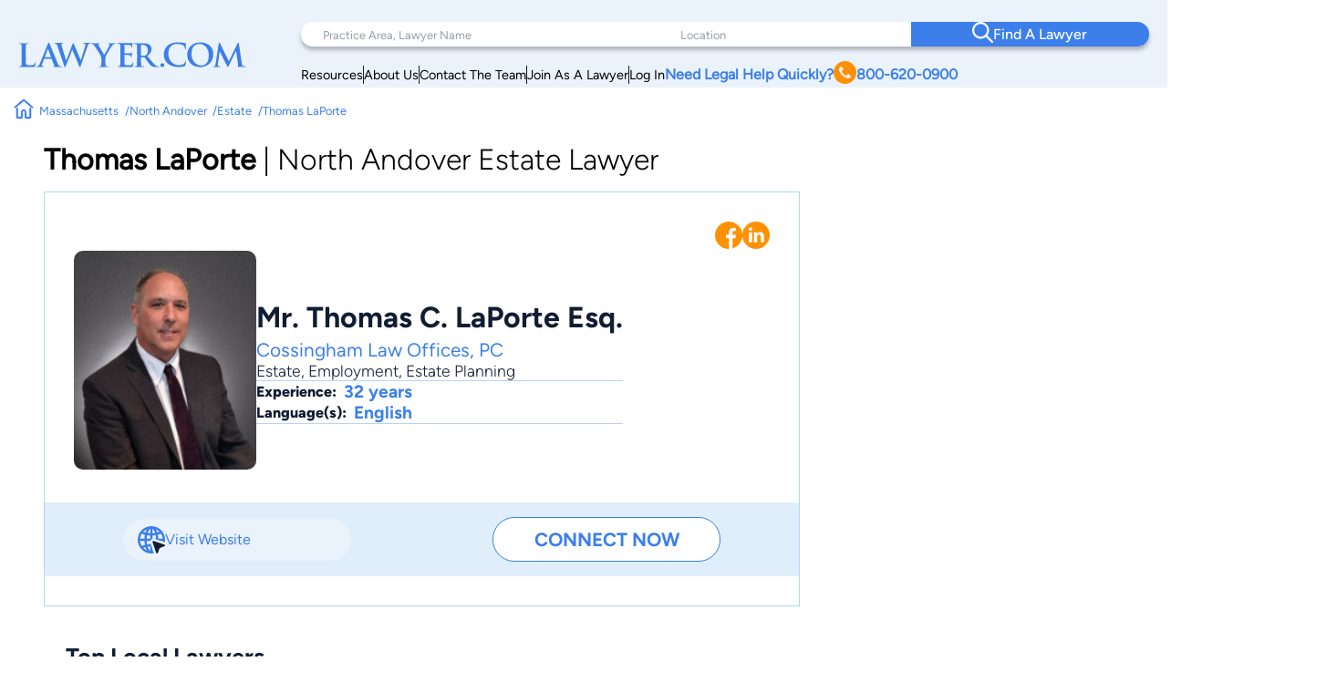

--- FILE ---
content_type: text/html; charset=UTF-8
request_url: https://www.lawyer.com/thomas-laporte.html
body_size: 159425
content:
<!DOCTYPE html>
<html lang="en">

<head>
    <meta charset="utf-8">
    <meta http-equiv="x-ua-compatible" content="ie=edge">
    
    <!-- Canonical Link -->
    <link rel="canonical" href="https://www.lawyer.com/thomas-laporte.html"> 
    <link rel="icon" href="/img/assets/favicon.svg" type="image/svg+xml">
    <link rel="apple-touch-icon" sizes="180x180" href="/img/assets/favicon.svg">
    <link rel="icon" type="image/png" sizes="32x32" href="/img/assets/favicon.svg">
    <link rel="icon" type="image/png" sizes="16x16" href="/img/assets/favicon.svg">
    <title>North Andover Estate Lawyer | Massachusetts</title>
    <meta name="viewport" content="width=device-width, initial-scale=1, maximum-scale=1, user-scalable=no">
    <meta name="description" content="Thomas Carl LaPorte is an attorney in North Andover, MA practicing in Estate, Real Estate, Employment, Estate Planning, Trusts. Also find other legal information here." />
    <meta name="keywords" content="Attorney Thomas LaPorte, Lawyer Thomas C. LaPorte, North Andover Lawyer, Massachusetts Lawyer, Thomas LaPorte, Thomas C. LaPorte, Estate, Employment, Estate Planning" />
    <meta name="referrer" content="origin" />
    <meta name="copyright" content="Copyright 2008-2026, Lawyer.com" />
    <!-- Google Tag Manager -->
        <script>(function(w,d,s,l,i){w[l]=w[l]||[];w[l].push({'gtm.start':
        new Date().getTime(),event:'gtm.js'});var f=d.getElementsByTagName(s)[0],
        j=d.createElement(s),dl=l!='dataLayer'?'&l='+l:'';j.async=true;j.src=
        'https://www.googletagmanager.com/gtm.js?id='+i+dl;f.parentNode.insertBefore(j,f);
        })(window,document,'script','dataLayer','GTM-PJSDSKMX');</script>
    <!-- End Google Tag Manager -->
    <link rel="stylesheet" href="/rebrand/profile.css" />
        <meta content="index,follow" name="robots" /><link rel="canonical" href="https://www.lawyer.com/thomas-laporte.html" />
<meta property="profile:first_name" content="Thomas" />
<meta property="profile:last_name" content="LaPorte" />
<meta property="og:type" content="profile" />
<meta property="og:url" content="https://www.lawyer.com/thomas-laporte.html" />
<meta property="og:image" content="//www.lawyer.com/imgup/m/75f12dda7e00d19f87507bf01ee64211.jpg" />
<meta property="og:title" content="Thomas LaPorte" />
<meta property="og:description" content="Thomas Carl LaPorte is an attorney in North Andover, MA practicing in Estate, Real Estate, Employment, Estate Planning, Trusts. Also find other legal information here." />
<link rel="canonical" href="https://www.lawyer.com/thomas-laporte.html">
    <meta name="google-site-verification" content="2_qGwhCPikNxlx8TLXVN9wgHtpk4IfQjXbWYVChPJWI" />
    <meta name="msvalidate.01" content="A8BA1FF778E7168D631A06B994163291" />
        <!-- <link rel="stylesheet" href="/css/shell.css" /> -->
                <script src="https://www.google.com/recaptcha/api.js?render=6LeCCcUqAAAAAJmQ_DbXR_ln5TRz0TwyvrSF5ROA"></script>
    </head>

<body id="simplehomepage">
    <!-- Google Tag Manager (noscript) -->
    <noscript><iframe src="https://www.googletagmanager.com/ns.html?id=GTM-PJSDSKMX"
            height="0" width="0" style="display:none;visibility:hidden"></iframe></noscript>
    <!-- End Google Tag Manager (noscript) -->
    <div id="page-wrapper" class="page-wrapper">

        
<header>
    <div class="logo-container">
        <div class="logo">
            <a href="/">
                <img src="/img/assets/newlogo.svg" alt="Lawyer Logo">
            </a>
        </div>
    </div>
    <nav>
        <!-- Desktop Navigation -->
        <div class="nav container">
            <div class="nav-items">
                <div class="nav-search">
                    <div class="search-pa-container input-text-box">
                        <input type="text" placeholder="Practice Area, Lawyer Name">
                        <div class="search-result" id="pares-container">
                            <div id="pares">
                                <h6>Practice Area</h6>
                            </div>
                            <div id="lawyerres">
                                <h6>Lawyers and Firms</h6>
                            </div>
                        </div>
                    </div>
                    <div class="search-location-container input-text-box">
                        <input type="text" placeholder="Location">
                        <div class="search-result" id="locres-container">
                            <div id="locres">
                                <h6>Location</h6>
                            </div>
                        </div>
                    </div>
                    <div class="search-button-container">
                        <button id="nav-adv-search"><span class="logo"><img src="/img/assets/search.svg" alt="Search Button"></span><span>Find A Lawyer<span></button>
                    </div>
                </div>
                <div class="nav-links">
                    <div class="container">
                        <div class="link" id="link5">
                            <p><a href="/vw/resource.php">Resources</a></p>
                        </div>
                        <div class="line"></div>
                        <div class="link" id="link4">
                            <p><a href="https://services.lawyer.com/about" rel="noreferrer nofollow" target="_blank">About Us</a></p>
                        </div>
                        <div class="line"></div>
                        <div class="link" id="link3">
                            <p><a href="https://services.lawyer.com/contact" rel="noreferrer nofollow" target="_blank">Contact The Team</a></p>
                        </div>
                        <div class="line"></div>
                        <div class="link" id="link1">
                            <p><a href="https://services.lawyer.com/" rel="noreferrer nofollow" target="_blank">Join As A Lawyer</a></p>
                        </div>
                        <div class="line"></div>
                        <div class="link" id="link0">
                            <p><a href="/vw/login_normal.php">Log In</a></p>
                        </div>
                        <div class="link" id="link2">
                            <p>
                                <a href="tel:+1800-620-0900">Need Legal Help Quickly?
                                    <span class="phone-logo">
                                        <img src="/img/assets/phone.svg" alt="Phone Call" width="25px" height="25px">
                                    </span>800-620-0900
                                </a>
                            </p>
                        </div>
                    </div>
                </div>
            </div>
        </div>
        <!-- Mobile Navigation -->
        <div class="mobile-nav container">
            <div class="mobile-links">
                <div class="hamburger">
                    <svg width="26" height="26" viewBox="0 0 26 26" xmlns="http://www.w3.org/2000/svg" class="hamburger-icon">
                        <g class="hamburger-lines">
                            <path class="line top" d="M-1.5271 5.65784H26" stroke="#F3F8FE" stroke-width="2.5" stroke-linecap="round" />
                            <path class="line middle" d="M6.5271 13.0009H26" stroke="#F3F8FE" stroke-width="2.5" stroke-linecap="round" />
                            <path class="line bottom" d="M-2.5271 20.3437H26" stroke="#F3F8FE" stroke-width="2.5" stroke-linecap="round" />
                        </g>
                    </svg>
                </div>
                <div class="links">
                    <div class="logo">
                        <a href="/">
                            <img src="/img/assets/newlogowhite.svg" alt="Lawyer Logo">
                        </a>
                    </div>
                    <div class="upper-links">
                        <h1 id="mobile-phone-num">
                            <a href="tel:1-800-620-0900">800-620-0900</a>
                        </h1>
                        <h1 class="mobile-link">
                            <a href="/vw/resource.php">Resources</a>
                        </h1>
                        <h1 class="mobile-link">
                            <a href="/lawyers-by-state.php">Search By State</a>                       
                        </h1>
                        <h1 class="mobile-link">
                            <a href="/lawyers-by-practice-areas.php">Search By Practice Area</a>
                        </h1>
                    </div>
                    <div class="link-divider"></div>
                    <div class="lower-links">
                        <h1 class="mobile-link">
                            <a href="https://services.lawyer.com/" target="_blank">Lawyer Services</a>
                        </h1>
                        <h1 class="mobile-link">
                            <a href="/vw/login_normal.php">Log In</a>
                        </h1>
                        <h1 class="mobile-link">
                            <a href="https://services.lawyer.com/about" rel="noreferrer nofollow" target="_blank">About Us</a>
                        </h1>
                        <h1 class="mobile-link">
                            <a href="https://services.lawyer.com/contact" rel="noreferrer nofollow" target="_blank">Contact The Team</a>
                        </h1>
                    </div>
                </div>
            </div>
        </div>
    </nav>
</header>
<!-- Mobile Referral Form -->

<style>
    @font-face {
        font-family: 'Figtree';
        src: url('/rebrand/fonts/Figtree-Regular.ttf') format('truetype');
        font-weight: normal;
        font-style: normal;
    }

    @font-face {
        font-family: 'Figtree-Italic';
        src: url('/rebrand/fonts/Figtree-Italic.ttf') format('truetype');
        font-weight: normal;
        font-style: italic;
    }

    @font-face {
        font-family: 'Figtree-Black';
        src: url('/rebrand/fonts/Figtree-Black.ttf') format('truetype');
        font-weight: normal;
        font-style: normal;
    }

    @font-face {
        font-family: 'Figtree-BlackItalic';
        src: url('/rebrand/fonts/Figtree-BlackItalic.ttf') format('truetype');
        font-weight: normal;
        font-style: italic;
    }

    @font-face {
        font-family: 'Figtree-Bold';
        src: url('/rebrand/fonts/Figtree-Bold.ttf') format('truetype');
        font-weight: bold;
        font-style: normal;
    }

    @font-face {
        font-family: 'Figtree-BoldItalic';
        src: url('/rebrand/fonts/Figtree-BoldItalic.ttf') format('truetype');
        font-weight: bold;
        font-style: italic;
    }

    @font-face {
        font-family: 'Figtree-ExtraBold';
        src: url('/rebrand/fonts/Figtree-ExtraBold.ttf') format('truetype');
        font-weight: 800;
        font-style: normal;
    }

    @font-face {
        font-family: 'Figtree-ExtraBoldItalic';
        src: url('/rebrand/fonts/Figtree-ExtraBoldItalic.ttf') format('truetype');
        font-weight: 800;
        font-style: italic;
    }

    @font-face {
        font-family: 'Figtree-Light';
        src: url('/rebrand/fonts/Figtree-Light.ttf') format('truetype');
        font-weight: lighter;
        font-style: normal;
    }

    @font-face {
        font-family: 'Figtree-LightItalic';
        src: url('/rebrand/fonts/Figtree-LightItalic.ttf') format('truetype');
        font-weight: lighter;
        font-style: italic;
    }

    @font-face {
        font-family: 'Figtree-Medium';
        src: url('/rebrand/fonts/Figtree-Medium.ttf') format('truetype');
        font-weight: medium;
        font-style: normal;
    }

    @font-face {
        font-family: 'Figtree-MediumItalic';
        src: url('/rebrand/fonts/Figtree-MediumItalic.ttf') format('truetype');
        font-weight: medium;
        font-style: italic;
    }

    @font-face {
        font-family: 'Figtree-SemiBold';
        src: url('/rebrand/fonts/Figtree-SemiBold.ttf') format('truetype');
        font-weight: 600;
        font-style: normal;
    }

    @font-face {
        font-family: 'Figtree-SemiBoldItalic';
        src: url('/rebrand/fonts/Figtree-SemiBoldItalic.ttf') format('truetype');
        font-weight: 600;
        font-style: italic;
    }

    :root {
        --border-radius: 40px;
    }

    body {
        margin: 0;
    }

    header {
        background-color: #EAF2FB;
        display: grid;
        grid-template-columns: 1fr 3fr;
        padding: 16px 35px 16px 35px;
        font-family: 'Figtree', sans-serif;
        position: sticky;
        top: 0;
        z-index: 100;
        transition: box-shadow 0.3s ease;
    }

    a {
        text-decoration: none;
        color: inherit;
    }

    .bold {
        font-weight: 800;
    }

    .logo-container {
        display: flex;
        align-items: center;
        justify-content: flex-start;
    }

    .logo {
        display: block;
    }

    .logo a {
        display: flex;
        align-items: center;
        height: 100%;
    }
    .logo-container .logo img {
        width: 250px;
    }

    .logo-text h1 {
        position: relative;
        line-height: 42px;
        letter-spacing: 1px;
        font-size: 36px;
        color: #3C7FEB;
        font-family: 'Figtree-Light';
        margin: 0;
    }

    .logo-text h1 .orange-underline {
        position: absolute;
        bottom: -15px;
        left: 0;
    }

    .nav {
        width: 800px;
        margin-left: auto;
    }

    .nav-items {
        display: flex;
        flex-direction: column;
    }

    .nav-search {
        display: grid;
        grid-template-columns: 1.5fr 1fr 1fr;
        background-color: white;
        padding-left: 2rem;
        border-radius: var(--border-radius);
        box-shadow: 0px 4px 4px rgba(0, 0, 0, 0.25);
    }

    .nav-search .input-text-box {
        padding-block: 1.7rem;
        position: relative;
    }

    .nav-search .input-text-box input {
        height: 100%;
        border: none;
        outline: none;
        padding: 0 0.5rem;
        font-size: 1rem;
        font-family: 'Figtree', sans-serif;
    }

    .nav-search .input-text-box input::placeholder {
        color: rgba(16, 29, 50, 0.43);
        font-family: 'Figtree', sans-serif;
        font-size: 0.8rem;
        font-weight: 300;
    }

    .nav-search .input-text-box input:focus {
        outline: none;
        border-bottom: 2px solid #3C7FEB;
    }

    .nav-search .input-text-box input:active {
        outline: none;
    }

    .nav-search button {
        width: 100%;
        height: 100%;
        border-radius: 0 var(--border-radius) var(--border-radius) 0;
        border: none;
        background-color: #3C7FEB;
        color: white;
        display: flex;
        align-items: center;
        justify-content: center;
        flex-direction: row;
        gap: 1rem;
        font-family: 'Figtree-Medium', sans-serif;
        font-size: 1.2rem;
        font-weight: 500;
        transition: background-color 0.3s ease;
    }

    .nav-search button:hover {
        cursor: pointer;
        background-color: #101D32;
    }

    .mobile-nav {
        display: none;
    }

    .mobile-nav .mobile-links .links {
        display: none;
    }

    .nav-links {
        margin-right: 2rem;
        margin-top: 0.5rem;
    }

    .nav-links .container {
        display: flex;
        flex-direction: row;
        justify-content: right;
        align-items: center;
        gap: 2rem;
        margin-top: 0.5rem;
    }

    .nav-links .container .link {
        white-space: nowrap;
        font-size: 0.9rem;
    }

    .nav-links .container .line {
        width: 1px;
        height: 20px;
        background-color: #101D32;
    }

    .nav-links .container #link2 {
        color: #3C7FEB;
        font-weight: 700;
    }

    .nav-links .container #link2 a {
        display: flex;
        flex-direction: row;
        align-items: center;
        gap: 0.3rem;
    }

    .nav-links .container #link2 a img {
        filter: brightness(0) saturate(100%) invert(56%) sepia(70%) saturate(2384%) hue-rotate(1deg) brightness(105%) contrast(106%);
    }

    .nav .links a {
        color: #101D32;
        font-weight: 500;
        font-size: 1.2rem;
        line-height: 20px;
    }

    .cta .phone.container {
        display: flex;
        align-items: center;
        gap: 12px;
    }

    .cta .phone.container .phone-text a {
        font-weight: 900;
        font-size: 1.4rem;
        line-height: 20px;
        color: #3C7FEB;
    }

    .cta .form.container #help-btn {
        background-color: #3C7FEB;
        color: #FFFFFF;
        font-weight: 500;
        font-size: 1.2rem;
        line-height: 20px;
        padding: 12px 40px;
        border-radius: 30px;
        border: none;
        cursor: pointer;
    }

    .cta .form.container #help-btn:hover {
        background-color: #101D32;
    }

    .cta .form.container #help-btn:active {
        box-shadow: 0px 9px 6px 3px #000 inset;
    }

    .input-text-box .search-result {
        display: none;
        position: absolute;
        top: 100%;
        background: #FFFFFF;
        border-radius: 0 20px 20px 20px;
        box-shadow: 0px 10px 15px 0px rgba(0, 0, 0, 0.07);
        height: 250px;
        overflow-y: auto;
        z-index: 5;
        padding: 0.5rem 0.5rem 1rem 1rem;
        scrollbar-width: thin;
        scrollbar-color: #3C7FEB #FFFFFF;
        scroll-behavior: smooth;
        /* Remove arrow buttons */
        scrollbar-arrow-color: white;
    }

    .input-text-box .search-result h6 {
        font-weight: 800;
        font-size: 1.2rem;
        line-height: 20px;
        color: #101D32;
        margin: 0 0 0.5rem 0;
    }

    .input-text-box .search-result#pares-container {
        left: -32px;
        right: 0;
        width: 310px;
    }

    .input-text-box .search-result#locres-container {
        left: -10px;
        right: 0;
        width: 227px;
    }

    .input-text-box .search-result .search-item {
        display: flex;
        flex-direction: row;
        align-items: center;
        gap: 0.5rem;
        padding: 8px;
        border-radius: 8px;
        transition: transform 0.2s ease, background-color 0.2s ease;
    }

    .input-text-box .search-result .search-item:hover {
        cursor: pointer;
        background-color: rgba(0, 0, 0, 0.05);
        /* Light gray background */
        transform: scale(1.02);
        /* Slight scaling effect */
    }

    .input-text-box .search-result .search-item:hover img {
        transform: scale(1.1);
        /* Slightly enlarge images */
        transition: transform 0.2s ease-in-out;
    }

    .input-text-box .search-result .search-item.lawfirm {
        margin-bottom: 1rem;
    }

    .input-text-box .search-result .search-item.lawfirm .prem-badge {
        width: fit-content;
        padding: 0.2rem 0.5rem;
        border-radius: 20px;
        position: relative;
    }

    .input-text-box .search-result .search-item.lawfirm .prem-badge img {
        width: 20px;
        height: 20px;
    }

    .input-text-box .search-result .search-item.lawfirm .prem-badge:hover::after {
        content: "Premium Member";
        position: absolute;
        bottom: -6px;
        right: -28px;
        transform: translateX(-50%);
        background-color: #101D32;
        color: white;
        padding: 5px 10px;
        border-radius: 4px;
        font-size: 0.8rem;
        white-space: nowrap;
        margin-bottom: 8px;
        opacity: 0.7;
        pointer-events: none;
        z-index: 100;
    }

    .input-text-box .search-result .search-item.lawfirm>div {
        display: flex;
        flex-direction: column;
        width: 100%;
    }

    .input-text-box .search-result .search-item.lawfirm>div>p {
        margin: 0;
    }

    .input-text-box .search-result .search-item.searchloc {
        flex-direction: column;
        align-items: flex-start;
    }

    .input-text-box .search-result .search-item.practicearea img {
        width: 25px;
        height: 25px;
        object-fit: cover;
        filter: brightness(0) saturate(100%) invert(52%) sepia(99%) saturate(1272%) hue-rotate(360deg) brightness(102%) contrast(105%);
    }

    .input-text-box .search-result .search-item p {
        font-weight: 800;
        font-size: 1rem;
        line-height: 20px;
        color: #3C7FEB;
        margin: 0.5rem 0;
    }

    .input-text-box .search-result .search-item.searchloc p {
        margin: 0;
    }

    .input-text-box .search-result .search-item.searchloc .searchzip {
        font-weight: 500;
        font-size: 0.8rem;
        line-height: 20px;
        color: #56627F;
    }

    .input-text-box .search-result .search-item .lawloc {
        font-weight: 500;
        font-size: 0.8rem;
        color: #56627F;
        margin-left: auto;

    }

    .input-text-box .search-result .search-item.lawfirm img {
        width: 30px;
        height: 30px;
        border-radius: 50%;
        object-fit: cover;
    }

    .mobile-referral-form {
        display: none;
        /* Hidden on desktop by default */
    }

    @media screen and (max-width: 1430px) {

        /* medium screens */
        header {
            padding: 24px 20px 0 20px;
        }

        .nav {
            width: 100%;
        }

        .nav-search {
            padding-left: 1rem;
        }

        .nav-search .input-text-box {
            padding-block: 1.5rem;
        }

        .nav-search .input-text-box input {
            padding: 0 0.5rem;
        }

        .nav-search button {
            font-size: 1rem;
        }

        .nav-links {
            margin-right: 1rem;
        }

        .nav-links .container {
            gap: 1rem;
        }

        .nav-links .container #link2 {
            font-size: 1rem;
        }

        .nav .links a {
            font-size: 1rem;
        }

        .cta .phone.container .phone-text a {
            font-size: 1.2rem;
        }

        .cta .form.container #help-btn {
            font-size: 1rem;
            padding: 10px 30px;
        }

        .input-text-box .search-result#pares-container {
            left: -16px;
        }
    }

    @media screen and (max-width: 1190px) {

        /* Tablets and small screens */
        body {
            overflow-x: clip;
        }
        header {
            grid-template-columns: 1fr 2.5fr;
            padding: 1.5rem 0.5rem;
            align-items: center;
        }

        .logo-container {
            display: flex;
            align-items: center;
        }

        .logo-text {
            left: 23px;
            top: 19px;
        }

        .logo-text h1 {
            font-size: 36px;
            margin: 0;
        }

        .nav {
            display: none;
        }

        /* Hamburger Animation */
        .hamburger {
            cursor: pointer;
            -webkit-tap-highlight-color: transparent;
        }

        .hamburger-icon {
            width: 24px;
            height: 24px;
            transition: transform 0.3s ease;
        }

        .hamburger-lines .line {
            transition: all 0.3s ease;
            transform-origin: center;
        }

        /* When menu is active, rotate the icon slightly */
        .mobile-links.active .hamburger-icon {
            transform: rotate(180deg);
            overflow: initial;
        }

        /* Transform top line to form half of the X */
        .mobile-links.active .line.top {
            transform: translate(0, 7px) rotate(45deg);
        }

        /* Hide middle line */
        .mobile-links.active .line.middle {
            opacity: 0;
        }

        /* Transform bottom line to form other half of the X */
        .mobile-links.active .line.bottom {
            transform: translate(0, -5px) rotate(-45deg);
        }

        .mobile-nav {
            display: block;
        }

        .mobile-nav .mobile-links {
            background: #3C7FEB;
            padding: 0.5rem;
            border-radius: 10px;
            position: relative;
            width: 42px;
            height: 42px;
            margin-left: auto;
            cursor: pointer;
            display: grid;
            place-items: center;
        }

        .mobile-nav .mobile-links .hamburger {
            justify-content: end;
            position: relative;
            z-index: 2001;
            height: 26px;
            width: 26px;
        }

        .mobile-nav .mobile-links .hamburger:hover {
            cursor: pointer;
        }

        .mobile-nav .mobile-links .links {
            position: absolute;
            width: 80vw;
            height: 100vh;
            background: #3C7FEB;
            display: flex;
            flex-direction: column;
            align-items: center;
            z-index: 2000;
            visibility: hidden;
            /* Set the origin to the top right corner to scale from there */
            transform-origin: top right;
            top: 0;
            right: 1px;
        }

        /* Dropdown Animation */
        .mobile-nav .mobile-links .links.inactive {
            top: 0;
            right: 0;
            animation: navScaleDown 0.5s ease-in-out forwards;
        }

        .mobile-nav .mobile-links .links.active {
            top: -31px;
            right: -15px;
            animation: navScaleUp 0.5s ease-in-out forwards;
        }

        @keyframes navScaleDown {
            0% {
                opacity: 1;
                transform: scale(1);
                visibility: visible;
            }

            100% {
                opacity: 0;
                transform: scale(0);
                visibility: hidden;
            }
        }

        @keyframes navScaleUp {
            0% {
                opacity: 0;
                transform: scale(0);
                visibility: visible;
            }

            100% {
                opacity: 1;
                transform: scale(1);
                visibility: visible;
            }
        }

        .mobile-nav .mobile-links .links>div {
            width: 90%;
        }

        .mobile-nav .mobile-links .links .upper-links {
            margin-top: 2rem;
        }

        .mobile-nav .mobile-links .links .upper-links #mobile-phone-num {
            text-align: center;
            background: #FF9000;
            padding: 5px 15px;
            border-radius: 25px;
            width: 100%;
        }

        .mobile-nav .mobile-links .links .upper-links #mobile-phone-num a {
            text-decoration: none;
            color: #FFFFFF;
        }

        .mobile-nav .mobile-links .links .upper-links,
        .mobile-nav .mobile-links .links .lower-links {
            display: flex;
            flex-direction: column;
            align-items: flex-start;
            gap: 1rem;
        }

        .mobile-nav .mobile-links .links h1 {
            font-size: 1.5rem;
            font-weight: 100;
            color: #FFFFFF;
            font-family: 'Figtree-Light', 'Helvetica', sans-serif;
        }

        .mobile-nav .mobile-links .links .link-divider {
            width: 90%;
            height: 1px;
            background: #FFFFFF;
            margin: 10px auto;
        }

        .mobile-nav .mobile-links .links .logo {
            padding-top: 2.2rem;
        }

        .mobile-nav .mobile-links .links .logo img {
            filter: brightness(0) saturate(100%) invert(100%) sepia(0%) saturate(7500%) hue-rotate(11deg) brightness(120%) contrast(91%);
            width: 200px;
        }

        .mobile-loading-container {
            display: flex;
            justify-content: center;
            align-items: center;
            position: absolute;
            top: 50%;
            left: 50%;
            transform: translate(-50%, -50%);
            z-index: 9999;
        }

        .mobile-loading-container.hidden {
            display: none;
        }

        .mobile-loading-container div {
            width: 10px;
            height: 10px;
            background-color: #3C7FEB;
            border-radius: 50%;
            margin: 0 5px;
            animation: bounce 1.5s infinite ease-in-out;
        }

        .mobile-loading-container div:nth-child(1) {
            animation-delay: 0s;
        }

        .mobile-loading-container div:nth-child(2) {
            animation-delay: 0.2s;
        }

        .mobile-loading-container div:nth-child(3) {
            animation-delay: 0.4s;
        }

        @keyframes bounce {

            0%,
            80%,
            100% {
                transform: scale(0);
            }

            40% {
                transform: scale(1);
            }
        }

        .mobile-additional-questions-container {
            background: #F5F9FE;
            padding: 15px;
        }

        .mobile-additional-questions-container.hidden {
            display: none;
        }

        .mobile-progress-bar {
            background-color: rgba(235, 235, 235, 0.5);
            border-radius: 15px;
            height: 8px;
            overflow: hidden;
            position: relative;
            box-shadow: inset 0 1px 3px rgba(0, 0, 0, 0.1);
            margin-bottom: 10px;
        }

        .mobile-progress {
            background: linear-gradient(90deg, #3C7FEB 0%, #5A9DFF 100%);
            border-radius: 15px;
            height: 100%;
            width: 0%;
            transition: width 0.5s ease-in-out;
        }

        .mobile-question-counter {
            display: flex;
            justify-content: space-between;
            align-items: center;
            margin-bottom: 8px;
            font-size: 14px;
        }

        .mobile-question-counter .mobile-current {
            color: #3C7FEB;
        }

        .mobile-question-counter .mobile-total {
            color: #9E9E9E;
        }

        #mobile-additional-question {
            font-size: 16px;
            margin-bottom: 15px;
            color: #333;
        }

        #mobile-additional-answer {
            width: 100%;
            padding: 10px;
            border: 1px solid #ddd;
            border-radius: 5px;
            margin-bottom: 15px;
            font-family: inherit;
        }

        #mobile-additional-question-submit {
            background-color: #3C7FEB;
            color: white;
            border: none;
            padding: 10px 20px;
            border-radius: 5px;
            cursor: pointer;
            font-weight: 600;
            transition: background-color 0.2s;
            width: 100%;
        }

        #mobile-additional-question-submit:hover {
            background-color: #2A6CD9;
        }
    }

    @media screen and (max-width: 768px) {

        /* Mobile */
        .logo-container .logo img {
            width: 200px;
        }
        .mobile-referral-form {
            display: block;
            position: sticky;
            top: 0;
            z-index: 101;
            width: 100%;
            background: white;
            box-shadow: 0 2px 10px rgba(0, 0, 0, 0.1);
            padding: 0;
            margin-bottom: 1rem;
        }

        .call-cta-banner {
            visibility: hidden;
            opacity: 0;
            max-height: 0;
            transform: translateY(-20px);
            /* Start slightly above */
            transition:
                opacity 0.4s ease-in-out,
                max-height 0.4s ease-in-out,
                transform 0.4s ease-in-out,
                visibility 0s 0.4s;
            will-change: opacity, max-height, transform;
            /* Performance hint */
            overflow: hidden;
        }

        .call-cta-banner.open {
            visibility: visible;
            opacity: 1;
            max-height: 60px;
            transform: translateY(0);
            /* End at normal position */
            transition:
                opacity 0.4s ease-in-out,
                max-height 0.4s ease-in-out,
                transform 0.4s ease-in-out,
                visibility 0s;
        }


        .call-cta-banner a>div {
            text-decoration: none;
            background-color: #3C7FEB;
            color: white;
            text-align: center;
            text-transform: uppercase;
            letter-spacing: 0.2ch;
            padding: 0.5rem 0;
            font-size: 1.8rem;
        }

        #mobile-ref-form {
            padding: 1rem;
        }

        #mobile-ref-dropdown-btn {
            display: flex;
            justify-content: space-between;
            align-items: center;
            padding: 15px;
            cursor: pointer;
            background: #EAF2FB;
            box-shadow: 0px 7px 7px 0px rgba(0, 0, 0, 0.1);
            border-radius: 0 0 10px 10px;
        }

        #mobile-ref-dropdown-btn h6 {
            margin: 0;
            font-family: 'Figtree', sans-serif;
            font-size: 0.9rem;
            font-weight: 400;
            color: #3C7FEB;
            letter-spacing: 1px;
        }

        #mobile-ref-dropdown-btn h6.call-cta {
            opacity: 1;
            transform: translateY(0);
            transition:
                opacity 0.3s ease-in-out,
                transform 0.3s ease-in-out,
                visibility 0s;
            will-change: opacity, transform;
            margin: 0.1rem 0;
            text-decoration: underline;
            text-transform: uppercase;
        }

        #mobile-ref-dropdown-btn h6.call-cta.open {
            opacity: 0;
            transform: translateY(10px);
            /* Slide down slightly as it fades */
            visibility: hidden;
            transition:
                opacity 0.3s ease-in-out,
                transform 0.3s ease-in-out,
                visibility 0s 0.3s;
        }

        #mobile-ref-dropdown-btn h2 {
            margin: 0;
            font-family: 'Figtree', sans-serif;
            font-weight: 400;
            font-size: 1.8rem;
            color: #3C7FEB;
        }


        #mobile-ref-dropdown-btn div:first-child {
            display: flex;
            flex-direction: column;
        }

        #mobile-ref-dropdown-btn img {
            transition: transform 0.4s cubic-bezier(0.34, 1.56, 0.64, 1);
            /* Bouncy effect */
            will-change: transform;
        }

        #mobile-ref-form-container {
            max-height: 0;
            overflow: hidden;
            transition: max-height 0.5s cubic-bezier(0.33, 1, 0.68, 1);
            /* Custom easing */
            will-change: max-height;
            background: #F5F9FE;
        }

        /* Open state */
        .mobile-referral-form.open #mobile-ref-dropdown-btn img {
            transform: rotate(-180deg);
        }

        .mobile-referral-form.open #mobile-ref-form-container {
            max-height: 100vh;
            height: 100%;
            /* Large enough to contain the form */
            border-top: 1px solid #EAF2FB;
        }

        /* Form group styling */
        .mobile-ref-form-grp {
            display: flex;
            padding: 10px 15px;
            align-items: flex-start;
            background-color: white;
            box-shadow: 0 2px 10px rgba(0, 0, 0, 0.1);
            border-radius: 10px;
            margin-block: 0.5rem;
        }

        .mobile-ref-form-grp:focus-within img {
            filter: brightness(0) saturate(100%) invert(55%) sepia(33%) saturate(2827%) hue-rotate(2deg) brightness(105%) contrast(106%);
        }

        .mobile-ref-form-label {
            padding: 10px 15px 10px 0;
        }

        .mobile-ref-form-label img {
            width: 24px;
            height: 24px;
            opacity: 1;
            transition: opacity 0.3s ease;
        }

        .mobile-ref-form-input {
            flex-grow: 1;
        }

        .mobile-ref-form-input input,
        .mobile-ref-form-input textarea {
            width: 100%;
            border: none;
            background: transparent;
            padding: 10px 0;
            font-family: 'Figtree', sans-serif;
            font-size: 1rem;
            resize: none;
        }

        .mobile-ref-form-input textarea {
            height: 100px;
        }

        .mobile-ref-form-input input:focus,
        .mobile-ref-form-input textarea:focus {
            outline: none;
        }

        /* When input is focused, make the icon more visible */
        .mobile-ref-form-input input:focus+.mobile-ref-form-label img,
        .mobile-ref-form-input textarea:focus+.mobile-ref-form-label img {
            opacity: 1;
        }

        .mobile-ref-form-btn:last-child {
            border-bottom: none;
            padding: 15px;
            justify-content: center;
        }

        .mobile-ref-form-btn button {
            background: #101D32;
            color: white;
            border: none;
            border-radius: 10px;
            padding: 12px 30px;
            font-family: 'Figtree-Medium', sans-serif;
            font-size: 1rem;
            width: 100%;
            cursor: pointer;
            transition: background-color 0.3s ease;
        }

        .mobile-ref-form-btn button:hover {
            background-color: #2868D9;
        }

        #mobile-ref-form-tos {
            padding: 0 15px;
            font-size: 0.8rem;
            color: #88A2BF;
            text-align: center;
            width: 90%;
            margin: 10px auto;
        }

        #mobile-ref-form-tos p {
            margin: 0;
        }
    }
</style>
<script>
    const header = document.querySelector('header');
    const searchContainer = document.querySelector('.nav-search');
    const searchResultsPA = document.getElementById('pares-container');
    const searchResultsLoc = document.getElementById('locres-container');
    const searchInputPA = document.querySelector('.search-pa-container input');
    const searchInputLoc = document.querySelector('.search-location-container input');
    const callCTA = document.querySelector('.call-cta');
    const callCTABanner = document.querySelector('.call-cta-banner');
    const mobileHamburgerContainer = document.querySelector('.mobile-nav .mobile-links');
    const mobileHamburger = document.querySelector('.mobile-nav .mobile-links .hamburger');
    const mobileLinks = document.querySelector('.mobile-nav .mobile-links .links');
    const mobileRefButton = document.getElementById('mobile-ref-dropdown-btn');
    const mobileRefForm = document.querySelector('.mobile-referral-form');
    async function verifyCaptcha(token) {
        const response = await fetch('/rebrand/ref-captcha.php', {
            method: 'POST',
            headers: {
                'Content-Type': 'application/json'
            },
            body: JSON.stringify({
                "g-recaptcha-response": token
            })
        });
        const data = await response.json();
        return data;
    }

    async function getNextQuestion(formData, rid, previousQuestions) {
        const response = await fetch('/rebrand/ref-step-two.php', {
            method: 'POST',
            headers: {
                'Content-Type': 'application/json'
            },
            body: JSON.stringify({
                "name": formData.name,
                "email": formData.email,
                "phone": formData.phone,
                "address": formData.address,
                "caseInfo": formData.caseInfo,
                "source": formData.source,
                "referrer": formData.referrer,
                "rid": rid,
                "askedQuestions": previousQuestions
            })
        });
        const data = await response.json();
        return data;
    }
    document.addEventListener('DOMContentLoaded', function() {

        const alphabetMainContainer = document.querySelectorAll('.alphabetpicker-container');
        if (mobileRefButton) {
            mobileRefButton.addEventListener('click', function() {
                // Manage classes with better timing
                if (mobileRefForm.classList.contains('open')) {
                    // Closing the form
                    callCTA.classList.remove('open');
                    callCTABanner.classList.remove('open');

                    // Small delay before closing the form
                    setTimeout(() => {
                        mobileRefForm.classList.remove('open');
                        mobileRefButton.classList.remove('open');
                    }, 50);
                } else {
                    // Opening the form
                    mobileRefForm.classList.add('open');
                    mobileRefButton.classList.add('open');

                    // Slight delay for banner animation
                    setTimeout(() => {
                        callCTABanner.classList.add('open');
                        callCTA.classList.add('open');
                    }, 200);
                }
            });
        }

        const formInputs = document.querySelectorAll('#mobile-ref-form input, #mobile-ref-form textarea');
        formInputs.forEach(input => {
            input.addEventListener('focus', function() {
                this.closest('.mobile-ref-form-grp').classList.add('focused');

            });

            input.addEventListener('blur', function() {
                this.closest('.mobile-ref-form-grp').classList.remove('focused');
            });
        });
        document.addEventListener('scroll', function() {
            if (window.scrollY > 100) {
                header.style.boxShadow = '0px 4px 13px 4px #b0b0b0';
            } else {
                header.style.boxShadow = 'none';
            }
        });
        mobileHamburger.addEventListener('click', function() {
            mobileHamburgerContainer.classList.toggle('active');
            console.log('Hamburger clicked');
            console.log(alphabetMainContainer);
            // close the mobile menu if it's open
            if (mobileLinks.classList.contains('active')) {
                mobileLinks.classList.add('inactive');
                mobileLinks.classList.remove('active');
                alphabetMainContainer.forEach(container => { // show the alphabet selector
                    container.style.display = 'block';
                });
                setTimeout(() => {
                    mobileRefForm.style.position = 'sticky';
                }, 500);
                // allow scrolling
                document.body.style.overflow = 'auto';
            } else { // open the mobile menu
                mobileLinks.classList.add('active');
                mobileLinks.classList.remove('inactive');
                setTimeout(() => {
                    alphabetMainContainer.forEach(container => { // hide the alphabet selector since it appears on top due to its position
                        container.style.display = 'none';
                    });
                    mobileRefForm.style.position = 'static'; // Change to static when menu is open for z index
                }, 100);
                // prevent scrolling
                document.body.style.overflow = 'hidden';
            }
        });

        // Add click event listener to body to close mobile menu when clicking outside
        document.addEventListener('click', function(event) {
            // Only execute if menu is open
            if (mobileLinks.classList.contains('active')) {
                // Calculate if click was outside the menu (in the 20vw empty space)
                const clickX = event.clientX;
                const viewportWidth = window.innerWidth;

                // Check if click was outside the menu area (80vw from right)
                if (clickX < (viewportWidth * 0.2)) {
                    // Close the mobile menu
                    mobileHamburgerContainer.classList.remove('active');
                    mobileLinks.classList.add('inactive');
                    mobileLinks.classList.remove('active');

                    // Show alphabet selector
                    alphabetMainContainer.forEach(container => {
                        container.style.display = 'block';
                    });

                    // Reset position and scrolling
                    setTimeout(() => {
                        mobileRefForm.style.position = 'sticky';
                    }, 500);
                    document.body.style.overflow = 'auto';
                }
            }
        });
        // Get DOM elements for mobile form
        const mobileReferralForm = document.getElementById('mobile-ref-form') ?? null;
        const mobileFormContainer = document.getElementById('mobile-ref-form-container') ?? null;
        const mobileTOS = document.getElementById('mobile-ref-form-tos') ?? null;

        // Variables for tracking AI question sequence
        let mobileFirstQuestion = '';
        let mobilePreviousQuestions = [];
        let mobileAskedQuestionsCount = 0;
        let mobileFormData = {};
        let mobileRid = 0;

        // Create AI questions container elements
        const createMobileAIQuestionsElements = () => {
            // Create loading container if it doesn't exist
            if (!document.querySelector('.mobile-loading-container')) {
                const loadingContainer = document.createElement('div');
                loadingContainer.className = 'mobile-loading-container hidden';
                loadingContainer.innerHTML = '<div></div><div></div><div></div>';
                if (document.querySelector('.mobile-referral-form')) {
                    document.querySelector('.mobile-referral-form').appendChild(loadingContainer);
                }
            }

            // Create questions container
            const questionsContainer = document.createElement('div');
            questionsContainer.className = 'mobile-additional-questions-container hidden';
            questionsContainer.innerHTML = `
            <div class="mobile-additional-questions-progress">
                <div class="mobile-progress-bar">
                    <div class="mobile-progress"></div>
                </div>
            </div>
            <div class="mobile-additional-questions">
                <h6 id="mobile-additional-question"></h6>
            </div>
            <div class="mobile-additional-answer-container">
                <textarea id="mobile-additional-answer" name="mobile-additional-answer" autocomplete="off" rows="4" cols="50" placeholder="Answer here"></textarea>
            </div>
            <div class="mobile-additional-question-submit-container">
                <button id="mobile-additional-question-submit">Next</button>
            </div>
        `;

            // Append to the mobile referral form
            if (mobileFormContainer) {
                mobileFormContainer.appendChild(questionsContainer);
            }
            return {
                loadingContainer: document.querySelector('.mobile-loading-container'),
                questionsContainer: questionsContainer,
                questionHeader: questionsContainer.querySelector('#mobile-additional-question'),
                answerInput: questionsContainer.querySelector('#mobile-additional-answer'),
                nextButton: questionsContainer.querySelector('#mobile-additional-question-submit')
            };
        };

        // Create the elements
        const mobileElements = createMobileAIQuestionsElements();

        // Update progress bar function for mobile
        function updateMobileProgressBar(questionNumber) {
            const maxQuestions = 7;
            const progress = document.querySelector('.mobile-progress');
            if (!progress) return;

            const progressPercentage = ((questionNumber) / maxQuestions) * 100;
            progress.style.width = `${progressPercentage}%`;

            if (!document.querySelector('.mobile-question-counter')) {
                const counterDiv = document.createElement('div');
                counterDiv.className = 'mobile-question-counter';
                counterDiv.innerHTML = `<span class="mobile-current">Question <span id="mobile-current-question">1</span></span> <span class="mobile-total"> / 7</span>`;
                document.querySelector('.mobile-additional-questions-progress').prepend(counterDiv);
            } else {
                document.getElementById('mobile-current-question').textContent = questionNumber + 1;
            }
        }

        // Form submission handler with captcha for mobile
        window.headerRefSubmit = function(e) {
            if (e) e.preventDefault();

            grecaptcha.ready(function() {
                grecaptcha.execute('6LeCCcUqAAAAAJmQ_DbXR_ln5TRz0TwyvrSF5ROA', {
                    action: 'submit'
                }).then(function(token) {
                    // Get form data from mobile form
                    const name = document.getElementById('mobile-name').value;
                    const email = document.getElementById('mobile-email').value;
                    const phone = document.getElementById('mobile-phone').value;
                    const location = document.getElementById('mobile-location').value;
                    const details = document.getElementById('mobile-reason').value;
                    const source = mobileReferralForm.querySelector('input[name="source"]').value;
                    const referrer = mobileReferralForm.querySelector('input[name="referrer"]').value;

                    // Validate form
                    if (!name || !email || !phone || !location || !details) {
                        alert('Please fill out all fields');
                        return;
                    }

                    mobileFormData = {
                        "name": name,
                        "email": email,
                        "phone": phone,
                        "address": location,
                        "caseInfo": details,
                        "source": source,
                        "referrer": referrer
                    };

                    // Verify captcha
                    verifyCaptcha(token).then(data => {
                        if (data.status === 'success') {
                            updateMobileProgressBar(mobileAskedQuestionsCount);

                            // Show loading screen
                            mobileReferralForm.style.filter = 'blur(5px)';
                            mobileReferralForm.style.pointerEvents = 'none';
                            mobileReferralForm.style.opacity = '0.5';
                            mobileTOS.style.opacity = '0.5';
                            mobileElements.loadingContainer.classList.remove('hidden');

                            // Get first question
                            getNextQuestion(mobileFormData, mobileRid, []).then(data => {
                                if (data.status == 'success') {
                                    mobileAskedQuestionsCount++;
                                    updateMobileProgressBar(mobileAskedQuestionsCount);
                                    mobileFirstQuestion = data.question;
                                    mobileElements.questionHeader.innerText = mobileFirstQuestion;
                                    mobileReferralForm.classList.add('hidden');
                                    mobileTOS.classList.add('hidden');
                                    mobileElements.loadingContainer.classList.add('hidden');
                                    mobileElements.questionsContainer.classList.remove('hidden');
                                    mobileRid = data.rid;
                                }
                            });
                        } else {
                            alert('Captcha verification failed. Please try again.');
                        }
                    }).catch(err => {
                        console.error('Error verifying captcha:', err);
                    });
                });
            });
        };

        // Next question button event handler for mobile
        if (mobileElements.nextButton) {
            mobileElements.nextButton.addEventListener('click', () => {
                mobileElements.questionsContainer.style.filter = 'blur(5px)';
                mobileElements.questionsContainer.style.pointerEvents = 'none';
                mobileElements.questionsContainer.style.opacity = '0.5';
                mobileElements.loadingContainer.classList.remove('hidden');

                let answer = mobileElements.answerInput.value;
                if (answer === '') {
                    alert('Please provide an answer');
                    mobileElements.questionsContainer.style.filter = 'none';
                    mobileElements.questionsContainer.style.pointerEvents = 'all';
                    mobileElements.questionsContainer.style.opacity = '1';
                    mobileElements.loadingContainer.classList.add('hidden');
                    return;
                }

                mobilePreviousQuestions.push({
                    question: mobileFirstQuestion,
                    answer: answer
                });

                getNextQuestion(mobileFormData, mobileRid, mobilePreviousQuestions).then(data => {
                    mobileAskedQuestionsCount++;
                    updateMobileProgressBar(mobileAskedQuestionsCount);
                    mobileElements.questionsContainer.style.filter = 'none';
                    mobileElements.questionsContainer.style.pointerEvents = 'all';
                    mobileElements.questionsContainer.style.opacity = '1';
                    mobileElements.loadingContainer.classList.add('hidden');

                    if (data.status == 'success') {
                        let nextQuestion = data.question;
                        mobileFirstQuestion = nextQuestion;
                        mobileElements.questionHeader.innerText = mobileFirstQuestion;
                        mobileElements.answerInput.value = '';
                    } else {
                        if (data.message == "Limit reached for questions") {
                            // No more questions, show success message
                            mobileElements.questionsContainer.innerHTML = '<h3>Thank you for your response</h3>';
                        }
                    }
                });
            });
        }

        // Attach submit event to mobile form button
        if (mobileReferralForm) {
            const mobileSubmitButton = mobileReferralForm.querySelector('button[type="submit"]') ?? null;
            if (mobileSubmitButton) {
                mobileSubmitButton.addEventListener('click', function(e) {
                    e.preventDefault();
                    headerRefSubmit(e);
                });
            }
        }

        const desktopSearchButton = document.getElementById('nav-adv-search') ?? null;
        if (desktopSearchButton) {
            desktopSearchButton.addEventListener('click', function() {
                const paVal = searchInputPA.value;
                const locVal = searchInputLoc.value;
                // trim and replace any special characters such as commas
                const trimmedPAVal = paVal.replace(/[^a-zA-Z0-9 ]/g, '');
                const trimmedLocVal = locVal.replace(/[^a-zA-Z0-9 ]/g, '');

                if (trimmedPAVal.length > 0 && trimmedLocVal.length > 0) {
                    window.location.href = `/search_lawyer.php?qx=${trimmedPAVal}&lc=${trimmedLocVal}`;
                } else {
                    alert('Please fill out both fields');
                }
            });
        }
    });
</script>
<script src="/rebrand/search.js"></script>
        <!-- breadcrumb  -->
        <div class="row">
            <ol class="breadcrumb">
                <li>
                    <a href="/" itemprop="url"><img src="/img/assets/breadcrumbhome.svg" alt="Home"></a>
                </li>
                <li><a href="/massachusetts-lawyer.htm"><span>Massachusetts</span></a></li><li><a href="/north-andover-lawyer-ma.htm"><span>North Andover</span></a></li><li><a href="/north-andover-estate-lawyer-ma.htm"><span>Estate</span></a></li><li><a href="/thomas-laporte.html"><span>Thomas LaPorte</span></a></li>            </ol>
        </div>
        <main id="main"><script defer src="https://use.fontawesome.com/releases/v5.3.1/js/all.js"></script><div class="padd-topnav profile-topnav">

  <!-- Popup referral Form -->
  <!-- Modal Referral Form -->
  <div class="modal fade" id="referralModal" tabindex="-1" aria-labelledby="referralModalLabel" aria-hidden="true">
    <div class="modal-dialog modal-dialog-centered">
      <div class="modal-content form">
        <div class="loading-container hidden">
          <div></div>
          <div></div>
          <div></div>
        </div>
        <div class="form-container">
          <button type="button" class="btn-close modal-close-btn" data-bs-dismiss="modal" aria-label="Close" style="position:absolute;top:18px;right:18px;z-index:2;background:none;border:none;font-size:2rem;line-height:1;color:#FFFFFF;">&times;</button>
          <h3 class="form-title">
            <span class="underlined-text">
              Connect with
              <span>Thomas              </span>
              <span style="bottom:20px;" class="orange-underline"><img src="/img/assets/OrangeSwipe.svg" alt="highlighted word" />
              </span>
            </span>

          </h3>
          <form method="post" id="referral-form">
            <div class="text-inputs">
              <div class="detail-container">
                <div class="case-details">
                  <div class="logo"><img src="/img/assets/form/details.svg" alt="Case Details" /></div>
                  <div class="detail"><textarea placeholder="Summarize your case here, the more details, the better the results!" name="caseDetails" id="referral-details"></textarea></div>
                </div>
              </div>
              <div class="input-container">
                <div class="personal-info">
                  <div class="logo"><img src="/img/assets/form/person.svg" alt="Name" /></div>
                  <div>
                    <input type="text" id="referral-name" name="referral-name" placeholder="Name" autocomplete="off" />
                  </div>
                </div>
                <div class="personal-info">
                  <div class="logo"><img src="/img/assets/form/email.svg" alt="Email" /></div>
                  <div>
                    <input type="email" id="referral-email" name="referral-email" placeholder="Email Address" autocomplete="off" />
                  </div>
                </div>
                <div class="personal-info">
                  <div class="logo"><img src="/img/assets/form/hollow-phone.svg" alt="Phone Number" /></div>
                  <div>
                    <input type="tel" id="referral-phone" name="referral-phone" placeholder="Phone Number" autocomplete="off" />
                  </div>
                </div>
                <div class="personal-info" style="position:relative;">
                  <div class="logo"><img src="/img/assets/form/location.svg" alt="Location" /></div>
                  <div>
                    <input type="text" id="referral-location" name="referral-location" placeholder="Case Location" autocomplete="off" />
                    <div class="search-result hidden" id="referral-locres-container">
                      <div id="referral-locationres"></div>
                    </div>
                  </div>
                </div>
                <input type="hidden" name="source" value="Organic-profile" />
                <input type="hidden" name="referrer" value="lawyer.com" />
                <input type="hidden" name="v3check" value="1" />
                <input type="hidden" name="pid" value="1849456" />
              </div>
              <div class="checkbox-container">
                <div class="checkbox">
                  <input type="checkbox" id="referral-checkbox" name="referral-checkbox" />
                  <label for="referral-checkbox">FREE: Also Send Inquiry to Other Qualified Local Lawyers</label>
                </div>
              </div>
            </div>
            <div class="button-input">
              <button type="submit" name="submit-details" class="g-recaptcha" data-sitekey="6LeCCcUqAAAAAJmQ_DbXR_ln5TRz0TwyvrSF5ROA" data-callback="refSubmit" data-badge="inline" id="referral-submit">Connect Now</button>
            </div>
          </form>
          <div class="additional-questions-container hidden">
            <div class="additional-questions-progress">
              <div class="progress-bar">
                <div class="progress"></div>
              </div>
            </div>
            <div class="additional-questions-title">
              <h3>Almost There!</h3>
              <h3>Let's Make Sure We Find a Perfect Match.</h3>
            </div>
            <div class="additional-questions-subtitle">
              <p>The more details, the better chance of a match. Let's keep going! Only a few more questions.</p>
            </div>
            <div class="additional-questions">
              <h6 id="additional-question"></h6>
            </div>
            <div class="additional-answer-container">
              <textarea id="additional-answer" name="additional-answer" autocomplete="off" rows="2" cols="50" placeholder="Answer here"></textarea>
            </div>
            <div class="additional-question-submit-container button-input">
              <button id="additional-question-submit">Next</button>
            </div>
          </div>
          <p class="disclaimer">By submitting this request, I authorize you to forward my information to multiple potential lawyers and I agree to your <a href="/terms-of-use.php">Terms of Use</a> and <a href="privacy.php">Privacy Policy</a> including the <a href="/terms-of-use.php">Consent to Receive Automated Phone Calls, Emails and Texts.</a> Information you provide is not privileged or confidential.</p>
        </div>
      </div>
    </div>
  </div>
  <script>
    document.addEventListener('DOMContentLoaded', function() {  
      
      function mobileCheck() {
          let check = false;
          (function(a){if(/(android|bb\d+|meego).+mobile|avantgo|bada\/|blackberry|blazer|compal|elaine|fennec|hiptop|iemobile|ip(hone|od)|iris|kindle|lge |maemo|midp|mmp|mobile.+firefox|netfront|opera m(ob|in)i|palm( os)?|phone|p(ixi|re)\/|plucker|pocket|psp|series(4|6)0|symbian|treo|up\.(browser|link)|vodafone|wap|windows ce|xda|xiino/i.test(a)||/1207|6310|6590|3gso|4thp|50[1-6]i|770s|802s|a wa|abac|ac(er|oo|s\-)|ai(ko|rn)|al(av|ca|co)|amoi|an(ex|ny|yw)|aptu|ar(ch|go)|as(te|us)|attw|au(di|\-m|r |s )|avan|be(ck|ll|nq)|bi(lb|rd)|bl(ac|az)|br(e|v)w|bumb|bw\-(n|u)|c55\/|capi|ccwa|cdm\-|cell|chtm|cldc|cmd\-|co(mp|nd)|craw|da(it|ll|ng)|dbte|dc\-s|devi|dica|dmob|do(c|p)o|ds(12|\-d)|el(49|ai)|em(l2|ul)|er(ic|k0)|esl8|ez([4-7]0|os|wa|ze)|fetc|fly(\-|_)|g1 u|g560|gene|gf\-5|g\-mo|go(\.w|od)|gr(ad|un)|haie|hcit|hd\-(m|p|t)|hei\-|hi(pt|ta)|hp( i|ip)|hs\-c|ht(c(\-| |_|a|g|p|s|t)|tp)|hu(aw|tc)|i\-(20|go|ma)|i230|iac( |\-|\/)|ibro|idea|ig01|ikom|im1k|inno|ipaq|iris|ja(t|v)a|jbro|jemu|jigs|kddi|keji|kgt( |\/)|klon|kpt |kwc\-|kyo(c|k)|le(no|xi)|lg( g|\/(k|l|u)|50|54|\-[a-w])|libw|lynx|m1\-w|m3ga|m50\/|ma(te|ui|xo)|mc(01|21|ca)|m\-cr|me(rc|ri)|mi(o8|oa|ts)|mmef|mo(01|02|bi|de|do|t(\-| |o|v)|zz)|mt(50|p1|v )|mwbp|mywa|n10[0-2]|n20[2-3]|n30(0|2)|n50(0|2|5)|n7(0(0|1)|10)|ne((c|m)\-|on|tf|wf|wg|wt)|nok(6|i)|nzph|o2im|op(ti|wv)|oran|owg1|p800|pan(a|d|t)|pdxg|pg(13|\-([1-8]|c))|phil|pire|pl(ay|uc)|pn\-2|po(ck|rt|se)|prox|psio|pt\-g|qa\-a|qc(07|12|21|32|60|\-[2-7]|i\-)|qtek|r380|r600|raks|rim9|ro(ve|zo)|s55\/|sa(ge|ma|mm|ms|ny|va)|sc(01|h\-|oo|p\-)|sdk\/|se(c(\-|0|1)|47|mc|nd|ri)|sgh\-|shar|sie(\-|m)|sk\-0|sl(45|id)|sm(al|ar|b3|it|t5)|so(ft|ny)|sp(01|h\-|v\-|v )|sy(01|mb)|t2(18|50)|t6(00|10|18)|ta(gt|lk)|tcl\-|tdg\-|tel(i|m)|tim\-|t\-mo|to(pl|sh)|ts(70|m\-|m3|m5)|tx\-9|up(\.b|g1|si)|utst|v400|v750|veri|vi(rg|te)|vk(40|5[0-3]|\-v)|vm40|voda|vulc|vx(52|53|60|61|70|80|81|83|85|98)|w3c(\-| )|webc|whit|wi(g |nc|nw)|wmlb|wonu|x700|yas\-|your|zeto|zte\-/i.test(a.substr(0,4))) check = true;})(navigator.userAgent||navigator.vendor||window.opera);
          return check;
      }
      
      function changeSource() {
          const refSource = document.getElementsByName('source')[0];
          if (mobileCheck()) {
              refSource.value = 'Organic-MobileProfile';
              console.log('Mobile detected');
          } else {
              refSource.value = 'Organic-profile';
              console.log('Desktop detected');
          }
      }
      changeSource();

      var pid = 0;
      var sendToOthers = false;

      // handle checkbox
      var checkbox = document.getElementById('referral-checkbox');
      var referralForm = document.getElementById('referral-form');
      let input = document.createElement('input');
      input.type = 'hidden';
      input.name = 'sendToOthers';
      input.value = '0';
      referralForm.appendChild(input);

      checkbox.addEventListener('change', function() {
        if (this.checked) {
          sendToOthers = true;
          input.value = '1';
        } else {
          sendToOthers = false;
          input.value = '0';
        }
      });

      // Open modal on .refBtn click
      document.querySelectorAll('.refBtn').forEach(function(btn) {
        btn.addEventListener('click', function(e) {
          e.preventDefault();
          pid = this.getAttribute('data-lawyerpid');
          let isFeatured = this.getAttribute('data-featured') === '1';
          // update tracking data
          if (isFeatured) {
            // send click to ad tracker
            fetch('/ad/ads/homepage-click-tracker.php', {
              method: 'POST',
              headers: {
                'Content-Type': 'application/json'
              },
              body: JSON.stringify({
                pid: pid,
                source: 'Organic-profile',
              }),
            })
            .then(response => response.json())
            .then(data => {
              console.log('Click tracked:', data);
            })
            .catch(error => {
              console.error('Error tracking click:', error);
            });
          }
          var modal = document.getElementById('referralModal');
          var modalContent = modal.querySelector('.modal-content');
          // adjust where the modal appears
          // Modal does not appear at the top but rather somewhere in the middle of the page
          // get current page dimensions and position
          var pageWidth = window.innerWidth;
          var pageHeight = window.innerHeight;
          var scrollTop = window.scrollY || document.documentElement.scrollTop;
          var scrollLeft = window.scrollX || document.documentElement.scrollLeft;
          var modalWidth = modalContent.offsetWidth; // Modal width
          var modalHeight = modalContent.offsetHeight; // Modal height
          var modalTop = scrollTop + (pageHeight - modalHeight) / 2; // Center vertically
          var modalLeft = scrollLeft + (pageWidth - modalWidth) / 2; // Center horizontally
          var heightOffset = modalTop - scrollTop; // Calculate the offset

          // if window is resized, recalculate the modal position
          window.addEventListener('resize', function() {
            pageWidth = window.innerWidth;
            pageHeight = window.innerHeight;
            scrollTop = window.scrollY || document.documentElement.scrollTop;
            scrollLeft = window.scrollX || document.documentElement.scrollLeft;
            modalWidth = modalContent.offsetWidth; // Modal width
            modalHeight = modalContent.offsetHeight; // Modal height
            modalTop = scrollTop + (pageHeight - modalHeight) / 2; // Center vertically
            modalLeft = scrollLeft + (pageWidth - modalWidth) / 2; // Center horizontally
            heightOffset = modalTop - scrollTop; // Calculate the offset
            // Set the modal position
            modal.style.width = pageWidth + 'px';
            modal.style.height = pageHeight + 'px';
            modal.style.top = (modalTop - heightOffset) + 'px';
          });

          // modal container itself should take up the entire screen where the user is currently
          modal.style.width = pageWidth + 'px';
          modal.style.height = pageHeight + 'px';
          modal.style.top = (modalTop - heightOffset) + 'px';

          if (typeof bootstrap !== 'undefined' && bootstrap.Modal) {
            var bsModal = bootstrap.Modal.getOrCreateInstance(modal);
            bsModal.show();
          } else {
            // fallback: show modal manually
            modal.classList.add('show');
            modal.style.display = 'block';
            document.body.classList.add('modal-open');
          }
        });
      });

      // Close modal on close button or backdrop click (if not using Bootstrap JS)
      var modal = document.getElementById('referralModal');
      if (modal) {
        modal.addEventListener('click', function(e) {
          if (e.target === modal) {
            if (typeof bootstrap !== 'undefined' && bootstrap.Modal) {
              var bsModal = bootstrap.Modal.getOrCreateInstance(modal);
              bsModal.hide();
            } else {
              modal.classList.remove('show');
              modal.style.display = 'none';
              document.body.classList.remove('modal-open');
            }
          }
        });
        var closeBtn = modal.querySelector('.modal-close-btn');
        if (closeBtn) {
          closeBtn.addEventListener('click', function() {
            if (typeof bootstrap !== 'undefined' && bootstrap.Modal) {
              var bsModal = bootstrap.Modal.getOrCreateInstance(modal);
              bsModal.hide();
            } else {
              modal.classList.remove('show');
              modal.style.display = 'none';
              document.body.classList.remove('modal-open');
            }
          });
        }
      }

      if (document.querySelector('#claimProfileBtn')) {
        document.querySelector('#claimProfileBtn').addEventListener('click', function() {
          // open page iņ new tab
          window.open('https://services.lawyer.com/', '_blank');
        });
      }

      // handle svg color change on input focus
      var textInputs = document.querySelectorAll('.personal-info input');
      var textArea = document.querySelector('#referral-details');

      textInputs.forEach(function(input) {
        input.addEventListener('focus', function() {
          var logo = this.parentElement.previousElementSibling.querySelector('img');
          if (logo) {
            logo.classList.add('focused-svg');
          }
        });
        input.addEventListener('blur', function() {
          var logo = this.parentElement.previousElementSibling.querySelector('img');
          if (logo) {
            logo.classList.remove('focused-svg');
          }
        });
      });
      textArea.addEventListener('focus', function() {
        var logo = this.parentElement.previousElementSibling.querySelector('img');
        if (logo) {
          logo.classList.add('focused-svg');
        }
      });
      textArea.addEventListener('blur', function() {
        var logo = this.parentElement.previousElementSibling.querySelector('img');
        if (logo) {
          logo.classList.remove('focused-svg');
        }
      });
    });
  </script>
  <!-- End Modal Referral Form -->
  <script type="application/ld+json">
                    {
                        "@context":"http://schema.org",
                        "@type": "Attorney",
                        "@id":"//www.lawyer.com/thomas-laporte.html",
                        "name": "Thomas LaPorte",
                        "description": "",
                        "address": {
                            "@type":"PostalAddress",
                            "streetAddress": "30 Massachusetts Avenue",
                            "addressLocality":  "North Andover",
                            "addressRegion":  "MA",
                            "postalCode":  "01845",
                            "addressCountry":{
                                "@type":"Country",
                                "name": "US"
                            }
                        },
                        "geo":{
                          "@type":"GeoCoordinates",
                          "latitude": "42.6987886",
                          "longitude": "-71.1434591"
                        },
                        "telephone": "","image": "https://www.lawyer.com/imgup/m/75f12dda7e00d19f87507bf01ee64211.jpg","url": "",
                       
                        "potentialAction": {
                            // "@type":"ReserveAction",
                            "@id": "//www.lawyer.com/thomas-laporte.html#contact"
                        }
                    }
                </script>  <!-- New Design -->
  <div class="profile-header">
    <h1>
      
                    <span class="bold">Thomas LaPorte </span>
                    <span class="light"> | </span>
                    <span class="light"> North Andover Estate Lawyer</span>
                    </h1>
  </div>
  
  <!-- Main Profile Content -->
  <div class="profile-content">
    <div class="profile-main free-mem">
      <div class="socials">
                              <a href="https://www.facebook.com/Cossingham-Law-Office-PC-857691361102221/?ref=page_internal" target="_blank">
              <img src="/img/assets/social-icons/facebook.svg" alt="Facebook">
            </a>
                                        <a href="https://www.linkedin.com/in/thomas-laporte-a38778141/" target="_blank">
              <img src="/img/assets/social-icons/linkedin.svg" alt="LinkedIn">
            </a>
                        </div>
      <div class="lawyer-content">
        <div class="photo">
          <img src="imgup/m/75f12dda7e00d19f87507bf01ee64211.jpg?=1768595266 " alt="Mr. Thomas C. LaPorte Esq.">
        </div>
        <div class="content">
          <div class="lawyer-name">
            <h2>Mr. Thomas C. LaPorte Esq.</h2>
          </div>
          <div class="firm-name">
            <h3>
                 
                <a href="/firm/cossingham-law-offices-pc.html">
                                Cossingham Law Offices, PC                              </a>
                          </h3>
          </div>
          <div class="practice-area">
            <h4><a href="north-andover-estate-lawyer-ma.htm">Estate</a>, <a href="north-andover-employment-lawyer-ma.htm">Employment</a>, <a href="north-andover-estate-planning-lawyer-ma.htm">Estate Planning</a></h4>
          </div>
          <div class="description">
            <p></p>
          </div>
                      <div class="details">
                            <div class="details-item" style="">
                <span class="item-name">Experience: </span>
                <span class="item-value">32 years</span>
              </div>
              <div class="details-item" style="">
                <span class="item-name">Language(s): </span>
                <span class="item-value">English </span>
              </div>
            </div>
                  </div>
      </div>
      <div class="lawyer-contact">
        <a href="tel:" class="contact-pill" style="display:none;">
          <span class="contact-icon">
            <!-- Edited SVG From original SVG -->
            <svg width="30" height="30" viewBox="0 0 23 23" fill="none"
              xmlns="http://www.w3.org/2000/svg">
              <g id="phone (9) 1">
                <g id="Group">
                  <g id="Group_2">
                    <g id="Group_3">
                      <path id="Vector" d="M20.9427 17.288L18.8442 15.1895C18.2286 14.5739 17.2973 14.3874 16.5019 14.742C16.1017 14.9205 15.6786 15.171 15.3217 15.528C12.9232 17.9264 5.07353 10.0768 7.47197 7.6783C7.829 7.32135 8.07954 6.8982 8.25802 6.49807C8.61255 5.70275 8.42615 4.77146 7.81039 4.15574L5.71196 2.05727C4.69753 1.04284 2.99997 1.31264 2.33163 2.58218C1.63247 3.91042 1.10605 5.79042 1.68583 8.09318C2.92351 13.0087 9.9913 20.0764 14.9068 21.3141C17.2096 21.894 19.0895 21.3675 20.4178 20.6683C21.6874 20 21.9572 18.3025 20.9427 17.288Z" fill="#3C7FEB" />
                    </g>
                  </g>
                  <g id="Group_4">
                    <path id="Vector_2" d="M15.4538 9.70242C15.2699 9.70242 15.086 9.63223 14.9456 9.49185L13.1481 7.69427C12.8673 7.41351 12.8673 6.95868 13.1481 6.67792C13.4288 6.39716 13.8837 6.39716 14.1644 6.67792L15.4538 7.96732L18.8981 4.52307C19.1788 4.24231 19.6337 4.24231 19.9144 4.52307C20.1952 4.80383 20.1952 5.25867 19.9144 5.53943L15.962 9.49185C15.8216 9.63223 15.6377 9.70242 15.4538 9.70242Z" fill="#101D32" stroke="#101D32" />
                  </g>
                </g>
              </g>
            </svg>
          </span>
          <span class="contact-text">
            Call           </span>
        </a>
                  <a href="" target="_blank" class="contact-pill">
            <span class="contact-icon">
              <svg width="30" height="30" viewBox="0 0 14 14" fill="none" xmlns="http://www.w3.org/2000/svg">
                <g id="Group 51486">
                  <path id="Vector" d="M6.99961 0C3.13816 0 0 3.13817 0 6.99963C0 10.8611 3.13816 13.9993 6.99961 13.9993C7.43709 13.9993 7.8629 13.9584 8.28288 13.8826L7.80457 12.4477C7.73457 12.5177 7.65874 12.576 7.58291 12.6285V11.7769L6.49797 8.52789C6.43964 8.35873 6.41631 8.18374 6.41631 8.01458V9.19869C5.86218 9.22202 5.31971 9.26868 4.8064 9.35618C4.70141 8.80787 4.63141 8.2129 4.60225 7.57127H6.41631V8.01458C6.41631 7.60044 6.57964 7.19796 6.88879 6.88881C7.18627 6.58549 7.58875 6.41633 8.02039 6.41633C8.19538 6.41633 8.36454 6.4455 8.5337 6.49799L11.7477 7.57127H12.8035C12.7918 7.68793 12.7801 7.79876 12.7568 7.90959L13.8826 8.2829C13.9584 7.86292 13.9992 7.43711 13.9992 6.99963C13.9992 3.13817 10.8611 0 6.99961 0ZM6.41631 10.3653V12.6285C5.91467 12.2902 5.43637 11.5436 5.09805 10.4878C5.52386 10.4236 5.96134 10.3828 6.41631 10.3653ZM2.09988 3.84397C2.56652 4.06562 3.0915 4.25228 3.66313 4.40394C3.54064 5.02807 3.46481 5.69887 3.43564 6.40467H1.19577C1.2891 5.47138 1.61574 4.60226 2.09988 3.84397ZM1.19577 7.57127H3.43564C3.46481 8.28873 3.54064 8.96537 3.66313 9.59533C3.0915 9.74699 2.56652 9.93365 2.09988 10.1553C1.60991 9.39701 1.2891 8.51622 1.19577 7.57127ZM4.63141 12.3252C3.96061 12.0277 3.35981 11.6077 2.85234 11.0944C3.18482 10.9486 3.5523 10.8261 3.94312 10.7269C4.12977 11.3277 4.36309 11.8702 4.63141 12.3252ZM3.94312 3.27233C3.5523 3.17317 3.18482 3.05067 2.85234 2.90485C3.35981 2.39154 3.96061 1.97156 4.63141 1.67408C4.36309 2.12906 4.12977 2.67153 3.94312 3.27233ZM6.41631 6.40467H4.60225C4.63141 5.7747 4.70141 5.18556 4.8064 4.64309C5.31971 4.73059 5.86218 4.77725 6.41631 4.80058V6.40467ZM6.41631 3.63398C5.96134 3.61648 5.52386 3.57565 5.09805 3.51148C5.43637 2.45571 5.91467 1.70908 6.41631 1.37076V3.63398ZM7.58291 1.37076C8.08455 1.70908 8.56286 2.45571 8.90118 3.51148C8.47537 3.57565 8.03789 3.61648 7.58291 3.63398V1.37076ZM7.58291 6.40467V4.80058C8.13705 4.77725 8.67952 4.73059 9.19283 4.64309C9.29782 5.18556 9.36782 5.7747 9.39698 6.40467H7.58291ZM9.36782 1.67408C10.0386 1.97156 10.6394 2.39154 11.1469 2.90485C10.8144 3.05067 10.4469 3.17317 10.0561 3.27233C9.86946 2.67153 9.63613 2.12906 9.36782 1.67408ZM10.5636 6.40467C10.5344 5.69887 10.4586 5.02807 10.3361 4.40394C10.9077 4.25228 11.4327 4.06562 11.8993 3.84397C12.3835 4.60226 12.7101 5.47138 12.8035 6.40467H10.5636Z" fill="#3C7FEB" />
                  <path id="Vector_2" d="M9.86783 13.9993C9.86492 13.9993 9.86142 13.9993 9.85792 13.9993C9.67359 13.9952 9.51144 13.8756 9.45311 13.7L7.60579 8.15867C7.55329 8.00118 7.59412 7.82793 7.71137 7.71069C7.82861 7.59286 8.00185 7.55203 8.15934 7.60511L13.7007 9.45243C13.8757 9.51076 13.9953 9.67292 13.9999 9.85725C14.004 10.0416 13.892 10.2096 13.7194 10.2755L11.2328 11.2321L10.2761 13.7187C10.2108 13.8885 10.0481 13.9993 9.86783 13.9993Z" fill="#101D32" />
                </g>
              </svg>
            </span>
            <span class="contact-text">
              Visit Website
            </span>
          </a>
                <a class="contact-pill connect">
          <button class="refBtn" data-lawyerfirstname="Thomas" data-lawyerlastname="LaPorte" data-lawyerpid="1849456" data-featured="0" id="connectBtn">Connect Now</button>
        </a>
      </div>
    </div>
    <div class="profile-secondary" style="display:none;">
              <div class="profile-address">
          <div class="address-item">
            <div class="address-header">
              <h3>Main Office</h3>
            </div>
            <div class="address-content">
              <p>
                30 Massachusetts Avenue<br>Suite 404<br>North Andover, MA 01845              </p>
            </div>
          </div>
                      <div class="address-item office-hours">
              <div class="address-header">
                <h3>Office Hours</h3>
                                  <span class="open-now"></span>
                              </div>
              <div class="address-content">
                <div class="working-hours">
                  <div class="office-hours-item"><span class="office-hours-day">Monday - Friday</span><span class="office-hours-time">9:00 AM - 5:00 PM</span></div>                </div>
              </div>
            </div>
                            </div>
          </div>
  </div>
  <!-- End of Main Profile Content -->
      <div class="top-prem-lawyers">
      <div class="top-prem-lawyers-header">
        <h3>Top Local Lawyers</h3>
      </div>
      <div class="top-prem-lawyers-content carousel">
        <div class="carousel-arrow left" id="prem-carousel-left" style="display:none;">
          <svg width="26" height="26" viewBox="0 0 24 24" fill="none">
            <path d="M15 18L9 12L15 6" stroke="#FF9000" stroke-width="2" stroke-linecap="round" stroke-linejoin="round" />
          </svg>
        </div>
        <div class="carousel-arrow right" id="prem-carousel-right" style="display:none;">
          <svg width="26" height="26" viewBox="0 0 24 24" fill="none">
            <path d="M9 6L15 12L9 18" stroke="#FF9000" stroke-width="2" stroke-linecap="round" stroke-linejoin="round" />
          </svg>
        </div>
        <div class="top-prem-lawyers-list">
                      <div class="carousel-item">
              <div class="lawyer-card">
                <div class="lawyer-photo">
                  <div class="img-container">
                    <img src="/imgup/m/e1c3befa1ec6fd9b06c71cafec391240.jpg" alt="Scott F. Bocchio">
                  </div>
                  <div class="view-btn">
                    <a href="/scott-bocchio.html">View Profile</a>
                  </div>
                </div>
                <div class="lawyer-info">
                  <div class="premium-badge">
                    <span><img src="/img/assets/premium-badge.svg" alt="Premium Badge"></span><span>Premium</span>
                  </div>
                  <div class="lawyer-name">
                    <h4>
                      Scott F. Bocchio                    </h4>
                  </div>
                  <div class="lawyer-firm-name">
                    <h5>
                      Legal Rights Advocates, PLLC                    </h5>
                  </div>
                  <div class="lawyer-practice-area">
                    <p>
                                              Social Security,                                                                                                                                   </p>
                  </div>
                  <div class="lawyer-address">
                    <div class="address-icon">
                      <img src="/img/assets/location-filled.svg" alt="Location Icon">
                    </div>
                    <p>
                      354 Merrimack Street Suite 331, 3rd floor<br>Lawrence, MA 01843                    </p>
                  </div>
                </div>
              </div>
            </div>
                      <div class="carousel-item">
              <div class="lawyer-card">
                <div class="lawyer-photo">
                  <div class="img-container">
                    <img src="/imgup/m/8df38d63b2ac959532bd37b608d6e218.jpg" alt="Adam P. Beck">
                  </div>
                  <div class="view-btn">
                    <a href="/adam-p-beck.html">View Profile</a>
                  </div>
                </div>
                <div class="lawyer-info">
                  <div class="premium-badge">
                    <span><img src="/img/assets/premium-badge.svg" alt="Premium Badge"></span><span>Premium</span>
                  </div>
                  <div class="lawyer-name">
                    <h4>
                      Adam P. Beck                    </h4>
                  </div>
                  <div class="lawyer-firm-name">
                    <h5>
                      New England Legal Associates                    </h5>
                  </div>
                  <div class="lawyer-practice-area">
                    <p>
                                              Accident & Injury,                                                                     Medical Malpractice,                                                                     Personal Injury,                                                                     Wrongful Death,                                                                     Lawsuit & Dispute                                          </p>
                  </div>
                  <div class="lawyer-address">
                    <div class="address-icon">
                      <img src="/img/assets/location-filled.svg" alt="Location Icon">
                    </div>
                    <p>
                      35 Marston Street <br>Lawrence, MA 01841                    </p>
                  </div>
                </div>
              </div>
            </div>
                      <div class="carousel-item">
              <div class="lawyer-card">
                <div class="lawyer-photo">
                  <div class="img-container">
                    <img src="/imgup/m/31a0246724b7aba211c9d3024428a842.jpg" alt="Robert A. Jutras">
                  </div>
                  <div class="view-btn">
                    <a href="/robert-jutras.html">View Profile</a>
                  </div>
                </div>
                <div class="lawyer-info">
                  <div class="premium-badge">
                    <span><img src="/img/assets/premium-badge.svg" alt="Premium Badge"></span><span>Premium</span>
                  </div>
                  <div class="lawyer-name">
                    <h4>
                      Robert A. Jutras                    </h4>
                  </div>
                  <div class="lawyer-firm-name">
                    <h5>
                      Sheehan Schiavoni Jutras and Magliocchetti LLP                    </h5>
                  </div>
                  <div class="lawyer-practice-area">
                    <p>
                                              Estate,                                                                     Trusts,                                                                     Elder Law,                                                                     Wills & Probate,                                                                 </p>
                  </div>
                  <div class="lawyer-address">
                    <div class="address-icon">
                      <img src="/img/assets/location-filled.svg" alt="Location Icon">
                    </div>
                    <p>
                      70 Bailey Boulevard <br>Haverhill, MA 01830                    </p>
                  </div>
                </div>
              </div>
            </div>
                      <div class="carousel-item">
              <div class="lawyer-card">
                <div class="lawyer-photo">
                  <div class="img-container">
                    <img src="/imgup/m/beeed0d42f3d26e46c87f462ccc90159.jpg" alt="Daniel Lloyd Hutchinson">
                  </div>
                  <div class="view-btn">
                    <a href="/daniel-lloyd-hutchinson.html">View Profile</a>
                  </div>
                </div>
                <div class="lawyer-info">
                  <div class="premium-badge">
                    <span><img src="/img/assets/premium-badge.svg" alt="Premium Badge"></span><span>Premium</span>
                  </div>
                  <div class="lawyer-name">
                    <h4>
                      Daniel Lloyd Hutchinson                    </h4>
                  </div>
                  <div class="lawyer-firm-name">
                    <h5>
                      Hutchinson Law Office, PLLC                    </h5>
                  </div>
                  <div class="lawyer-practice-area">
                    <p>
                                              Criminal,                                                                                                                                   </p>
                  </div>
                  <div class="lawyer-address">
                    <div class="address-icon">
                      <img src="/img/assets/location-filled.svg" alt="Location Icon">
                    </div>
                    <p>
                      105 Kenoza Avenue <br>Haverhill, MA 01830                    </p>
                  </div>
                </div>
              </div>
            </div>
                      <div class="carousel-item">
              <div class="lawyer-card">
                <div class="lawyer-photo">
                  <div class="img-container">
                    <img src="/imgup/m/89d69e2f1560eddc2a70a2df084096c8.jpg" alt="John F. Gallant">
                  </div>
                  <div class="view-btn">
                    <a href="/john-gallant.html">View Profile</a>
                  </div>
                </div>
                <div class="lawyer-info">
                  <div class="premium-badge">
                    <span><img src="/img/assets/premium-badge.svg" alt="Premium Badge"></span><span>Premium</span>
                  </div>
                  <div class="lawyer-name">
                    <h4>
                      John F. Gallant                    </h4>
                  </div>
                  <div class="lawyer-firm-name">
                    <h5>
                      Gallant & Ervin, LLC                    </h5>
                  </div>
                  <div class="lawyer-practice-area">
                    <p>
                                              Accident & Injury,                                                                     Divorce & Family Law,                                                                     Business,                                                                     Real Estate,                                                                     Estate                                          </p>
                  </div>
                  <div class="lawyer-address">
                    <div class="address-icon">
                      <img src="/img/assets/location-filled.svg" alt="Location Icon">
                    </div>
                    <p>
                      One Olde North Road Suite 103<br>Chelmsford, MA 01824                    </p>
                  </div>
                </div>
              </div>
            </div>
                      <div class="carousel-item">
              <div class="lawyer-card">
                <div class="lawyer-photo">
                  <div class="img-container">
                    <img src="/imgup/m/ebfaa2700877cd4c800ba598e9652d34.jpg" alt="Laura  Naylor">
                  </div>
                  <div class="view-btn">
                    <a href="/laura-naylor-ma.html">View Profile</a>
                  </div>
                </div>
                <div class="lawyer-info">
                  <div class="premium-badge">
                    <span><img src="/img/assets/premium-badge.svg" alt="Premium Badge"></span><span>Premium</span>
                  </div>
                  <div class="lawyer-name">
                    <h4>
                      Laura  Naylor                    </h4>
                  </div>
                  <div class="lawyer-firm-name">
                    <h5>
                      Greco Law, PLLC                    </h5>
                  </div>
                  <div class="lawyer-practice-area">
                    <p>
                                              Divorce,                                                                                                                                   </p>
                  </div>
                  <div class="lawyer-address">
                    <div class="address-icon">
                      <img src="/img/assets/location-filled.svg" alt="Location Icon">
                    </div>
                    <p>
                      20 West St. <br>Boston, MA 02111                    </p>
                  </div>
                </div>
              </div>
            </div>
                      <div class="carousel-item">
              <div class="lawyer-card">
                <div class="lawyer-photo">
                  <div class="img-container">
                    <img src="/imgup/m/a5788b0114949ebb6d902675cd83b421.jpg" alt="Robert A. Jutras">
                  </div>
                  <div class="view-btn">
                    <a href="/robert-a-jutras.html">View Profile</a>
                  </div>
                </div>
                <div class="lawyer-info">
                  <div class="premium-badge">
                    <span><img src="/img/assets/premium-badge.svg" alt="Premium Badge"></span><span>Premium</span>
                  </div>
                  <div class="lawyer-name">
                    <h4>
                      Robert A. Jutras                    </h4>
                  </div>
                  <div class="lawyer-firm-name">
                    <h5>
                      Sheehan Schiavoni Jutras and Magliocchetti LLP                    </h5>
                  </div>
                  <div class="lawyer-practice-area">
                    <p>
                                              Divorce & Family Law,                                                                     Estate,                                                                     Elder Law,                                                                     Business,                                                                 </p>
                  </div>
                  <div class="lawyer-address">
                    <div class="address-icon">
                      <img src="/img/assets/location-filled.svg" alt="Location Icon">
                    </div>
                    <p>
                      629 Main Street <br>Woburn, MA 01801                    </p>
                  </div>
                </div>
              </div>
            </div>
                      <div class="carousel-item">
              <div class="lawyer-card">
                <div class="lawyer-photo">
                  <div class="img-container">
                    <img src="/imgup/m/640a142176afbc24e46da7661bacac17.jpg" alt="Frank  Cimler">
                  </div>
                  <div class="view-btn">
                    <a href="/frank-cimler-esq.html">View Profile</a>
                  </div>
                </div>
                <div class="lawyer-info">
                  <div class="premium-badge">
                    <span><img src="/img/assets/premium-badge.svg" alt="Premium Badge"></span><span>Premium</span>
                  </div>
                  <div class="lawyer-name">
                    <h4>
                      Frank  Cimler                    </h4>
                  </div>
                  <div class="lawyer-firm-name">
                    <h5>
                      Cimler Law, PLLC                    </h5>
                  </div>
                  <div class="lawyer-practice-area">
                    <p>
                                              Divorce & Family Law,                                                                     Criminal,                                                                     DUI-DWI,                                                                     Accident & Injury,                                                                     Business                                          </p>
                  </div>
                  <div class="lawyer-address">
                    <div class="address-icon">
                      <img src="/img/assets/location-filled.svg" alt="Location Icon">
                    </div>
                    <p>
                      Cimler Law, PLLC 84 West Broadway<br>Derry, NH 03038                    </p>
                  </div>
                </div>
              </div>
            </div>
                      <div class="carousel-item">
              <div class="lawyer-card">
                <div class="lawyer-photo">
                  <div class="img-container">
                    <img src="/imgup/m/260ad69143314aac86ba67af2373b221.jpg" alt="Daniel K. Gelb">
                  </div>
                  <div class="view-btn">
                    <a href="/daniel-k-gelb-ma.html">View Profile</a>
                  </div>
                </div>
                <div class="lawyer-info">
                  <div class="premium-badge">
                    <span><img src="/img/assets/premium-badge.svg" alt="Premium Badge"></span><span>Premium</span>
                  </div>
                  <div class="lawyer-name">
                    <h4>
                      Daniel K. Gelb                    </h4>
                  </div>
                  <div class="lawyer-firm-name">
                    <h5>
                      GELB & GELB LLP                    </h5>
                  </div>
                  <div class="lawyer-practice-area">
                    <p>
                                              Criminal,                                                                                                                                   </p>
                  </div>
                  <div class="lawyer-address">
                    <div class="address-icon">
                      <img src="/img/assets/location-filled.svg" alt="Location Icon">
                    </div>
                    <p>
                      900 Cummings Center Suite 207-V<br>Beverly, MA 01915                    </p>
                  </div>
                </div>
              </div>
            </div>
                  </div>
      </div>
    </div>
    <script>
      document.addEventListener('DOMContentLoaded', function() {
        // Carousel logic for Top Premium Lawyers
        const list = document.querySelector('.top-prem-lawyers-list');
        const items = list ? Array.from(list.children) : [];
        const leftArrow = document.getElementById('prem-carousel-left');
        const rightArrow = document.getElementById('prem-carousel-right');
        let cardsToShow = window.innerWidth < 900 ? 1 : 3;
        let startIdx = 0;

        function updateCarousel() {
          cardsToShow = window.innerWidth < 900 ? 1 : 3;
          const total = items.length;
          // Clamp startIdx
          if (startIdx > total - cardsToShow) startIdx = Math.max(0, total - cardsToShow);
          if (startIdx < 0) startIdx = 0;
          // Calculate translateX
          const cardWidth = items[0].offsetWidth + parseInt(getComputedStyle(list).gap || 32, 10);
          list.style.transform = `translateX(-${startIdx * cardWidth}px)`;
          // Show/hide arrows
          if (leftArrow) leftArrow.style.display = startIdx > 0 ? 'flex' : 'none';
          if (rightArrow) rightArrow.style.display = (startIdx + cardsToShow < total) ? 'flex' : 'none';
        }

        if (leftArrow) leftArrow.addEventListener('click', function() {
          startIdx = Math.max(0, startIdx - cardsToShow);
          updateCarousel();
        });
        if (rightArrow) rightArrow.addEventListener('click', function() {
          startIdx = Math.min(items.length - cardsToShow, startIdx + cardsToShow);
          updateCarousel();
        });

        window.addEventListener('resize', function() {
          updateCarousel();
        });

        // Initial setup
        setTimeout(updateCarousel, 100); // Wait for images to load for accurate width

        // add swipe for mobile
        let startX;
        list.addEventListener('touchstart', function(e) {
          startX = e.touches[0].clientX;
        });
        list.addEventListener('touchmove', function(e) {
          // hide arrow when swiping
          leftArrow.style.display = 'none';
          rightArrow.style.display = 'none';
          const endX = e.touches[0].clientX;
          if (startX - endX > 100) {
            // move based on swipe distance
            let move = Math.floor((startX - endX) / 100);
            startIdx = Math.min(items.length - cardsToShow, startIdx + move);
            updateCarousel();
          } else if (endX - startX > 100) {
            // move based on swipe distance
            let move = Math.floor((endX - startX) / 100);
            startIdx = Math.max(0, startIdx - move);
            updateCarousel();
          }
        });
        list.addEventListener('touchend', function() {
          startX = null;
        });
        list.addEventListener('touchcancel', function() {
          startX = null;
        });
      });
    </script>
  
  <!-- Address and Map -->
    <!-- End of Address and Map -->

  <!-- Start of About Lawyer Section -->
  <div class="profile-about">
    <div class="about-lawyer">
      <div class="about-main">
        <div class="about-header">
          <h3>About Thomas</h3>
        </div>
        <div class="about-content">
          Our attorneys are licensed in Massachusetts and New Hampshire.&nbsp;&nbsp;We offer legal assistance with a high degree of knowledge. Years of experience and our in-depth knowledge guarantee tailor-made, targeted solutions. Learn more about our legal practice and the practice areas of law in which we practice.
<br />
<br />Mission Statement:
<br />
<br />To provide our individual and business clients with top quality legal services.        </div>
      </div>
      <div class="about-fee">
        <p>
          Call today to learn more about my fee structure.        </p>
      </div>
    </div>
    <div class="vertical-line"></div>
    <div class="additional-info">
      <!-- Experience Section -->
              <div class="additional-experience">
          <div class="header">
            <h5>Experience</h5>
          </div>
          <div class="content">
                          <div class="content-item">
                <div class="left">
                  <p class="position">
                    Partner                  </p>
                  <p class="organization">
                    Cossingham Law Offices, PC
                </div>
                <div class="horizontal-line"></div>
                <div class="right">
                  <p class="duration">
                    Present                  </p>
                  <p class="location">
                    North Andover, MA                  </p>
                </div>
              </div>
                      </div>
        </div>
            <!-- Admission Section -->
              <div class="additional-education">
          <div class="header">
            <h5>Admission</h5>
          </div>
          <div class="content">
                          <div class="content-item">
                <div class="left">
                  <p class="admission">
                    <span class="verified">
                      <img src="/img/assets/premium-badge.svg" alt="Verified">
                    </span>
                    Maine                  </p>
                </div>
                <div class="horizontal-line"></div>
                <div class="right">
                  <p class="year">
                    2000                  </p>
                </div>
              </div>
                          <div class="content-item">
                <div class="left">
                  <p class="admission">
                    <span class="verified">
                      <img src="/img/assets/premium-badge.svg" alt="Verified">
                    </span>
                    Massachusetts                  </p>
                </div>
                <div class="horizontal-line"></div>
                <div class="right">
                  <p class="year">
                    1997                  </p>
                </div>
              </div>
                          <div class="content-item">
                <div class="left">
                  <p class="admission">
                    <span class="verified">
                      <img src="/img/assets/premium-badge.svg" alt="Verified">
                    </span>
                    California                  </p>
                </div>
                <div class="horizontal-line"></div>
                <div class="right">
                  <p class="year">
                    1994                  </p>
                </div>
              </div>
                          <div class="content-item">
                <div class="left">
                  <p class="admission">
                    <span class="verified">
                      <img src="/img/assets/premium-badge.svg" alt="Verified">
                    </span>
                    New Hampshire                  </p>
                </div>
                <div class="horizontal-line"></div>
                <div class="right">
                  <p class="year">
                    1994                  </p>
                </div>
              </div>
                      </div>
        </div>
            <!-- Education Section -->
              <div class="additional-admission">
          <div class="header">
            <h5>Education</h5>
          </div>
          <div class="content">
              <div class="content-item">
                <div class="left">
                  <p class="school">
                    McGeorge School of Law, University of the Pacific                  </p>
                  <p class="degree">
                    J.D.                  </p>
                </div>
                <div class="horizontal-line"></div>
                <div class="right">
                  <p class="year">
                    1994                  </p>
                </div>
              </div>
          </div>
        </div>
          </div>
  </div>
  <!-- End of About Lawyer Section -->

  <!-- Start of Gallery Section -->
      <div class="profile-gallery">
      <div class="gallery-options">
        <div class="gallery-header">
          <h3>Gallery</h3>
        </div>
        <div class="gallery-options-list">
          <ul>
                          <li class="active" id="gallery-images">
                <a href="javascript:void(0);">
                  Images
                </a>
              </li>
                                              </ul>
        </div>
      </div>
      <div class="gallery-preview">
        <div class="gallery-container">
          <div class="swipe-arrow" id="swipe-left">
            <div class="arrow">
              <img src="/img/assets/previous.svg" alt="Previous">
            </div>
          </div>
          <div class="gallery-items">
            <div class="gallery-item" id="gallery-images-content">
                                                <div class="item">
                    <img src="https://www.lawyer.com/imgup/m/1d0d54978f12eb8e4a28efa70310d02f.jpg" alt="Gallery Image">
                  </div>
                                                                        </div>
            <div class="gallery-item" id="gallery-videos-content">
                                                        </div>
            <div class="gallery-item" id="gallery-articles-content">
                          </div>
          </div>
          <div class="swipe-arrow" id="swipe-right">
            <div class="arrow">
              <img src="/img/assets/next.svg" alt="Next">
            </div>
          </div>
        </div>
      </div>
    </div>
    <script>
      document.addEventListener('DOMContentLoaded', function() {
        // Tab switching logic
        const tabIds = ['gallery-images', 'gallery-videos', 'gallery-articles'];
        const contentIds = ['gallery-images-content', 'gallery-videos-content', 'gallery-articles-content'];
        const tabEls = tabIds.map(id => document.getElementById(id));
        const contentEls = contentIds.map(id => document.getElementById(id));
        const mainGallery = document.querySelector('.gallery-container');
        var imgToShow = window.innerWidth < 1190 ? 1 : 3; // Default to 3 images on larger screens
        // Only show the first tab and its content by default
        function showTab(idx) {
          tabEls.forEach((tab, i) => {
            if (tab) tab.classList.toggle('active', i === idx);
            if (contentEls[i]) contentEls[i].classList.toggle('active', i === idx);
          });
          // Reset gallery scroll to first set
          if (contentEls[idx]) updateGallery(contentEls[idx], 0);
        }

        // Attach click handlers
        tabEls.forEach((tab, idx) => {
          if (tab) tab.addEventListener('click', () => showTab(idx));
        });

        // Gallery carousel logic
        function updateGallery(container, startIdx) {
          const items = Array.from(container.querySelectorAll('.item'));
          items.forEach((item, i) => {
            item.style.display = (i >= startIdx && i < startIdx + imgToShow) ? 'flex' : 'none';
            item.style.opacity = (i >= startIdx && i < startIdx + imgToShow) ? '1' : '0';
            item.style.transition = 'opacity 0.4s cubic-bezier(.77,0,.18,1)';
          });
          container.dataset.startIdx = startIdx;
          console.log('startIdx:', startIdx);
          console.log('imgToShow:', imgToShow);
          console.log('items.length:', items.length);
          console.log('items:', items);
          // Show/hide arrows
          const leftArrow = mainGallery.querySelector('#swipe-left');
          const rightArrow = mainGallery.querySelector('#swipe-right');
          if (leftArrow) {
            console.log('leftArrow:', leftArrow);
            leftArrow.style.display = (items.length > imgToShow) ? 'flex' : 'none';
          }
          if (rightArrow) {
            console.log('rightArrow:', rightArrow);
            rightArrow.style.display = (items.length > imgToShow) ? 'flex' : 'none';
          }
        }

        // Find which gallery is currently active
        function getActiveGallery() {
          return contentEls.find(el => el && el.classList.contains('active'));
        }

        // Arrow navigation
        document.getElementById('swipe-left').addEventListener('click', function() {
          const gallery = getActiveGallery();
          if (!gallery) return;
          let startIdx = parseInt(gallery.dataset.startIdx || '0', 10);
          if (startIdx > 0) {
            updateGallery(gallery, startIdx - imgToShow);
          }
        });
        document.getElementById('swipe-right').addEventListener('click', function() {
          const gallery = getActiveGallery();
          if (!gallery) return;
          let startIdx = parseInt(gallery.dataset.startIdx || '0', 10);
          const items = gallery.querySelectorAll('.item');
          if (startIdx + imgToShow < items.length) {
            updateGallery(gallery, startIdx + imgToShow);
          }
        });
        window.addEventListener('resize', function() {
          const gallery = getActiveGallery();
          if (gallery && window.innerWidth < 1190) {
            imgToShow = 1; // Show only one image on smaller screens
          } else {
            imgToShow = 3; // Show three images on larger screens
          }
          const startIdx = parseInt(gallery.dataset.startIdx || '0', 10);
          updateGallery(gallery, startIdx);
        });
        // Initialize: show first tab and data which has content
        let initialTabIdx = 0;
        if (contentEls[0] && contentEls[0].children.length > 0) {
          initialTabIdx = 0;
        } else if (contentEls[1] && contentEls[1].children.length > 0) {
          initialTabIdx = 1;
        } else if (contentEls[2] && contentEls[2].children.length > 0) {
          initialTabIdx = 2;
        }

        // swipe for mobile and tablet
        let startX;
        let endX;
        mainGallery.addEventListener('touchstart', function(e) {
          startX = e.touches[0].clientX;
        });
        mainGallery.addEventListener('touchmove', function(e) {
          endX = e.touches[0].clientX;
        });
        mainGallery.addEventListener('touchend', function() {
          const gallery = getActiveGallery();
          if (!gallery) return;
          let startIdx = parseInt(gallery.dataset.startIdx || '0', 10);
          if (startX - endX > 100) {
            // Swipe left
            if (startIdx + imgToShow < gallery.children.length) {
              updateGallery(gallery, startIdx + imgToShow);
            }
          } else if (endX - startX > 100) {
            // Swipe right
            if (startIdx > 0) {
              updateGallery(gallery, startIdx - imgToShow);
            }
          }
        });

        showTab(initialTabIdx);
      });
    </script>
    <!-- End of Gallery Section -->

  <!-- Start awyer Banner -->
  <div class="lawyer-banner">
    <div class="banner-left">
              <h3>Is this your profile?</h3>
        <p>Claim your profile now to unlock visibility, credibility, and connnections.</p>
          </div>
    <div class="banner-right">
              <button id="claimProfileBtn">Upgrade Now</button>
          </div>
  </div>
  <!-- End Lawyer Banner -->

  <!-- Start Lawyer Information -->
      <div class="lawyer-information">
              <div class="information-container">
          <div class="information-header">
            <h3>Recognitions &amp; Achievements</h3>
          </div>
          <div class="information-content">
                          <div class="information-item">
                <div class="item-header">
                  <span class="item-logo">
                    <img src="/img/assets/association.svg" alt="Association">
                  </span>
                  <span class="item-title">
                    Associations
                  </span>
                </div>
                <div class="item-content">
                  <ul id="association-list">
                                          <li>
                        <div class="item-data">
                          <span class="item-text">
                            Massachusetts Bar Association | Member                          </span>
                        </div>
                                              </li>
                                          <li>
                        <div class="item-data">
                          <span class="item-text">
                            Maine State Bar Association | Member                          </span>
                        </div>
                                              </li>
                                          <li>
                        <div class="item-data">
                          <span class="item-text">
                            New Hampshire Bar Association | Member                          </span>
                        </div>
                                              </li>
                                          <li>
                        <div class="item-data">
                          <span class="item-text">
                            State Bar of California | Member                          </span>
                        </div>
                                              </li>
                                      </ul>
                </div>
              </div>
                                  </div>
        </div>
                      </div>
    <!-- End Lawyer Information -->

  <!-- Firm and more links section -->
      <div class="lawyer-firm free-mem">
              <div class="more-links">
          <h3>Additional Info</h3>
          <ul>
                          <li>
                <a href="https://www.avvo.com/attorneys/03036-nh-thomas-laporte-273095.html" target="_blank">
                  Avvo | Thomas LaPorte                </a>
              </li>
                          <li>
                <a href="http://www.cossinghamlaw.com/" target="_blank">
                  Thomas LaPorte                </a>
              </li>
                      </ul>
        </div>
                    <div class="firm-container">
                    <div class="firm-header">
            <h3>Cossingham Law Offices, PC Highlights</h3>
          </div>
          <div class="firm-practice">
            <p>Estate, Real Estate, Employment, Estate Planning, Trusts</p>
          </div>
          <div class="firm-info">
            <div class="firm-info-item">
              <span class="firm-info-label">Firm Size:</span>
              <span class="firm-info-value">1</span>
            </div>
            <div class="firm-info-item">
              <span class="firm-info-label">Firm Locations:</span>
              <span class="firm-info-value">1</span>
            </div>
                          <div class="firm-info-item">
                <span class="firm-info-label">Languages:</span>
                <span class="firm-info-value">English</span>
              </div>
                      </div>
          <div class="firm-button">
            <a href="/firm/cossingham-law-offices-pc.html" id="firmBtn">
              View Full Law Firm Profile
            </a>
          </div>
        </div>
          </div>
    <!-- End firm and links Information -->

  <!-- Premium Member Section -->
    <!-- End Premium Member Section -->
  <!-- <script>
let refButtons = document.querySelectorAll('.refBtn');
let body = document.body;
let scrollPosition = 0;

refButtons.forEach(function(refBtn) {
  refBtn.addEventListener('click', function() {
    let pid = this.getAttribute('data-lawyerpid');
    console.log(pid);
    
    // Store scroll position before locking
    scrollPosition = window.pageYOffset;
    
    // Add a class to the body to prevent scrolling
    body.classList.add('no-scroll');
    
    // Position the body at the current scroll position
    body.style.position = 'fixed';
    body.style.top = `-${scrollPosition}px`;
    body.style.width = '100%';
    
    // Center the modal to the current viewport
    const popup = document.querySelector('.popup-referral-form');
    popup.classList.add('open');
    
    // Get the form container for centering
    const formContainer = popup.querySelector('.form-container');
    
    // Position the form in the center of viewport
    formContainer.style.maxHeight = '90vh';
  });
});

// Close modal and restore scrolling
document.querySelector('.popup-referral-form').addEventListener('click', function(e) {
  if (e.target.classList.contains('popup-referral-form')) {
    closeModal();
  }
});

document.querySelector('.popup-referral-form .form-container').addEventListener('click', function(e) {
  e.stopPropagation();
});

// Helper function to close the modal and restore scrolling
function closeModal() {
  const popup = document.querySelector('.popup-referral-form');
  popup.classList.remove('open');
  
  // Restore scrolling
  body.classList.remove('no-scroll');
  body.style.position = '';
  body.style.top = '';
  body.style.width = '';
  
  // Restore scroll position
  window.scrollTo(0, scrollPosition);
}
  </script> -->
  <!-- End Popup referral Form -->
  <script src="/rebrand/referral.js"></script>
  <script src="/js/common.js"></script>
</div>

        </main>
     
        <script>
            function webtn_menu(data) {
                  $("#case-modal").submit();
            }  
         
            function topBbtn(data) {
              $("#case-modal").submit();
            }

            function refBtn(data) {
              $("#ref-case-modal").submit();
            }

            function psubmit(data) {
              $("#prof-refb").submit();
            }  
            
            function webtnbottom(data) {
              $("#list-refb-bottom").submit();
            }   
            
            function webtopSubmit(data) {
              $("#list-refb-top").submit();
            }   
            
            function officeSubmit(data) {
                $("#prof-refb").submit();
            }   

            function contactusSubmit(data) {
                var input1  = $("#contactname").val(); 
                var input2  = $("#contactphone").val(); 
                var input3  = $("#contactemail").val();
                var input4  = $("#contactlocation").val();
                if(input1 == "" || $.trim(input1).length == 0 || input2 == "" || $.trim(input2).length == 0 || input3 == "" || $.trim(input3).length == 0 || input4 == "" || $.trim(input4).length == 0){
                  $("#alertbox").text("");
                  $("#alertbox").text("Please input all required field");
                  $("#alertbox").show();
                }else{
                  $("#contactform").submit();
                }
            }

            function sponsorshipsSubmit(data) {
              var input1  = $("#updatefirmname").val(); 
              var input2  = $("#updatecontact").val(); 
              if(input1 == "" || $.trim(input1).length == 0 || input2 == "" || $.trim(input2).length == 0 ){
                  $("#alertbox").text("");
                    $("#alertbox").text("Please input all required field");
                     $("#alertbox").show();
                }else{
                   $("#rF").submit();
                }
            }  

           function firmpremSubmit(data) {
              var input1  = $("#updatefirmname").val(); 
              var input2  = $("#updatename").val(); 
              var input3  = $("#updatecontact").val();
              if(input1 == "" || $.trim(input1).length == 0 || input2 == "" || $.trim(input2).length == 0 || input3 == "" || $.trim(input3).length == 0){
                $("#alertbox").text("");
                  $("#alertbox").text("Please input all required field");
                   $("#alertbox").show();
              }else{
                 $("#rF").submit();
              }
           }

           function newsletterSubmit(data) {
                $("#rF").submit();
           }  

           function topfirmsSubmit(data) {
                var input1  = $("#yourname").val(); 
                var input2  = $("#yourcontact").val(); 
                if(input1 == "" || $.trim(input1).length == 0 || input2 == "" || $.trim(input2).length == 0 ){
                  $("#alertbox").text("");
                    $("#alertbox").text("Please input all required field");
                     $("#alertbox").show();
                }else{
                   $("#rF").submit();
                }
           } 

           function partnersSubmit(data) {
              var input1  = $("#companyname").val(); 
              var input2  = $("#yourname").val(); 
              var input3  = $("#yourcontact").val();
              if(input1 == "" || $.trim(input1).length == 0 || input2 == "" || $.trim(input2).length == 0 || input3 == "" || $.trim(input3).length == 0){
                $("#alertbox").text("");
                  $("#alertbox").text("Please input all required field");
                   $("#alertbox").show();
              }else{
                 $("#rF").submit();
              }
           } 

           function expressSubmit(data) {
              var input1  = $("#liqname").val(); 
              var input2  = $("#liqemail").val(); 
              var input3  = $("#liqphone").val();
              if(input1 == "" || $.trim(input1).length == 0 || input2 == "" || $.trim(input2).length == 0 || input3 == "" || $.trim(input3).length == 0){
                $("#alertbox").text("");
                  $("#alertbox").text("Please input all required field");
                   $("#alertbox").show();
              }else{
                 $("#rF").submit();
              }
           } 

            function ValidateName(text)  
            {
                return /^[A-Za-z][A-Za-z\'\.\-]+([\ A-Za-z][A-Za-z\'\.\-]+)*$/.test(text);
            }

            function ValidateEmail(text)  
            {
                return /^[a-zA-Z0-9_\'\.\-]+@[a-zA-Z0-9\-]+\.[a-zA-Z0-9\-\.]+$/i.test(text);
            }  

            function ValidatePhone(text)  
            {
                return text.length == 14 ;
            }  
            
            
            function captchaSubmit(data) {
                  var input1  = $("#inputName").val().trim(); 
                  var input2  = $("#inputEmail1").val().trim(); 
                  var input3  = $("#inputPhone").val().trim();
      
                  if(input1 == "" || $.trim(input1).length == 0 || input2 == "" || $.trim(input2).length == 0 || input3 == "" || $.trim(input3).length == 0){
                    $("#alertbox").text("");
                      $("#alertbox").text("Please input all fields");
                       $("#alertbox").show();
                  } else if (!ValidateName(input1)) {
                      $("#alertbox").text("");
                      $("#alertbox").text("Please input a valid name");
                      $("#alertbox").show();
                  } else if (!ValidatePhone(input3)) {
                      $("#alertbox").text("");
                      $("#alertbox").text("Please input a valid phone number");
                      $("#alertbox").show();
                  } else if (!ValidateEmail(input2)) {
                      $("#alertbox").text("");
                      $("#alertbox").text("Please input a valid email");
                      $("#alertbox").show();
                  } else {
                     $("#linelanding").submit();
                  }
            }
            function captchaSubmit_b(data) {
                  var input1  = $("#inputName_b").val(); 
                  var input2  = $("#inputEmail1_b").val(); 
                  var input3  = $("#inputPhone_b").val();
                  if(input1 == "" || $.trim(input1).length == 0 || input2 == "" || $.trim(input2).length == 0 || input3 == "" || $.trim(input3).length == 0){
                    $("#alertbox_bottom").text("");
                      $("#alertbox_bottom").text("Please input all fields");
                       $("#alertbox_bottom").show();
                  }else{
                     $("#linelanding_bottom").submit();
                  }
            }

            function updateSubmit(data){
              var input1  = $("[name='contactname']").val().trim(); 
              var input2  = $("[name='contactphone']").val().trim(); 
              var input3  = $("[name='contactemail']").val().trim();
              if(input1 == "" || $.trim(input1).length == 0 || input2 == "" || $.trim(input2).length == 0 || input3 == "" || $.trim(input3).length == 0){
                  $("#alertbox").text("Please input all fields");
                  $("#alertbox").show();
              } else if (!ValidateName(input1)) {
                  $("#alertbox").text("");
                  $("#alertbox").text("Please input a valid name");
                  $("#alertbox").show();
              } else if (!ValidatePhone(input2)) {
                  $("#alertbox").text("");
                  $("#alertbox").text("Please input a valid phone number");
                  $("#alertbox").show();
              } else if (!ValidateEmail(input3)) {
                  $("#alertbox").text("");
                  $("#alertbox").text("Please input a valid email");
                  $("#alertbox").show();
              } else {
                  $("#upgradeForm").submit();
              }
            }
        </script>

        <!-- <div class="login-container popup" id="login-popup">
    <div class="login-box">
        <button class="close-login">&times;</button>
        <div class="login-header">
            <h2>Lawyer Login</h2>
            <span class="orange-underline" style="position:absolute;right:0;left:0;bottom:-15px;"><img src="/img/assets/OrangeSwipe.svg" alt="Lawyer.com"></span>
        </div>
        <div class="message-container"></div>
        <form id="lawyer-login-form" method="post">
            <input type="hidden" name="v3check" value="1">
            <div class="input-container">
                <label for="email">Email</label>
                <input type="email" name="email" id="email-login-form" required>
            </div>
            <div class="input-container password">
                <label for="password">Password</label>
                <input type="password" name="password" id="password-login-form">
            </div>
            <div class="login-btn-container">
                <div class="btn-container">
                    <button name="password-login" type="submit" class="login-btn">Login with Password</button>
                </div>
                <div class="btn-container auto">
                    <button name="auto-login" class="" type="submit">Send AutoLogin Link</button>
                </div>
            </div>
            <div class="new-user">
                <p>New User? <a href="https://services.lawyer.com/" target="_blank">Sign Up Today!</a></p>
            </div>
            <div class="disclaimer">
                <p>By submitting this request, I authorize you to forward my information to multiple potential lawyers and I agree to your <a href="/terms-of-use.php" rel="noopener noreferrer">Terms of Use
                    </a> and
                    <a href="/privacy.php">Privacy Policy</a> including the <a href="terms-of-use.php">Consent to Receive Automated Phone Calls, Emails and Texts.</a> Information you provide is not privileged or confidential.
                </p>
            </div>
        </form>
    </div>
</div> -->
<footer>
<!-- MMP Analytics Pixel -->
<script>(function(t,r,a,c,k,x){k=t.createElement(r),x=t.getElementsByTagName(r)[0],k.async=1;k.src=a+'?_='+new Date().getTime();k.onload=function(){AX.init(c);};x.parentNode.insertBefore(k,x);})(document,'script','//app.mymarketingpro.com/analytics/pixel.js','bac9162b47c56fc8a4d2a519803d51b3');</script>

    <div class="main">
        <div class="header">
            <div class="logo-container">
                <div id="sitename">
                    <a href="/">
                        <img src="/img/assets/newlogo.svg" alt="Lawyer.com">
                    </a>       
                </div>
                <div id="address">
                    <p>
                        25 Mountainview Blvd. Suite 206 | <span class="mobile-break"></span>Basking Ridge, NJ 07920
                    </p>
                </div>
            </div>
            <div class="contact-container">
                <div id="contact-email">
                    <div class="contact-logo">
                        <img src="/img/assets/footermail.svg" alt="Email Us">
                    </div>
                    <div class="contact-text">
                        <h5>Email Us</h5>
                        <h6><a style="color: inherit;  text-decoration: inherit;" href="mailto:support@corp.lawyer.com">support@corp.lawyer.com</a></h6>
                    </div>
                </div>
                <div id="contact-phone">
                    <div class="contact-logo">
                        <img src="/img/assets/footercall.svg" alt="Call Us">
                    </div>
                    <div class="contact-text">
                        <h5>Call Us</h5>
                        <h6><a style="color: inherit; " href="tel:8006200900">800-620-0900</a></h6>
                    </div>
                </div>
            </div>
        </div>
        <div class="links">
            <div class="link-container">
                <div class="link-list">
                    <h4>For Lawyers</h4>
                    <ul class="link-items">
                        <li><a href="https://services.lawyer.com" rel="noopener" target="_blank">Lawyer Services</a></li>
                        <!-- <li><a href="#" id="footer-login-link" class="login-link">Log In</a></li> -->
                        <li><a href="/vw/login_normal.php">Log In</a></li>
                        <li><a href="https://lawyerline.ai" rel="noopener" target="_blank">Call Answering For Lawyers</a></li>
                        <li><a href="https://www.lawyergrowthsummit.com/" rel="noopener" target="_blank">Lawyer Growth Summit</a></li>
                        <li><a href="https://lawleaders.com" rel="noopener" target="_blank">Law Leaders</a></li>
                    </ul>
                </div>
                <div class="link-list">
                    <h4>Resources</h4>
                    <ul class="link-items">
                        <li><a href="/vw/resource.php">Legal Aid</a></li>
                        <li><a href="/terms/">Legal Terms</a></li>
                        <li><a href="/a/">Articles By Lawyers</a></li>
                        <li><a href="/scholarship.php">Scholarships</a></li>
                        <li><a href="https://blog.lawyer.com">Blog</a></li>
                    </ul>
                </div>
                <div class="link-list">
                    <h4>Find a Lawyer</h4>
                    <ul class="link-items">
                        <li><a href="/advanced-search.php">Advanced Search</a></li>
                        <li><a href="/lawyers-by-state.php">By State</a></li>
                        <li><a href="/lawyers-by-practice-areas.php">By Practice Area</a></li>
                        <li><a href="/featured_lawyers.php">Featured Lawyers</a></li>
                        <li><a href="/canada-lawyer.htm">Canada Lawyers</a></li>
                    </ul>
                </div>
                <div class="link-list">
                    <h4>Social</h4>
                    <ul class="link-items">
                        <li><a href="https://www.linkedin.com/company/lawyer-com" rel="noopener noreferrer" target="_blank">Linkedin</a></li>
                        <li><a href="https://www.instagram.com/lawyerdotcom" rel="noopener noreferrer" target="_blank">Instagram</a></li>
                        <li><a href="https://www.facebook.com/lawyerdotcom" rel="noopener noreferrer" target="_blank">Facebook</a></li>
                        <li><a href="https://www.x.com/lawyer" rel="noopener noreferrer" target="_blank">X</a></li>
                        <li><a href="https://www.youtube.com/@LDC2025/videos" rel="noopener noreferrer" target="_blank">YouTube</a></li>
                    </ul>
                </div>
            </div>
        </div>
    </div>
    <div class="tos">
        <div class="copyright">
            <p>&copy 2026 Lawyer.com. Inc.</p>
        </div>
        <div class="tos-text">
            <p>
                Use of this website constitutes acceptance of Lawyer.com's <a href="/terms-of-use.php">Terms of Use</a>, <a href="/terms-of-use.php">Email, Phone, &amp Text Message</a> and <a href="/privacy.php">Privacy Policies</a>.
            </p>
        </div>
    </div>
</footer>
<style>
    footer {
        margin-top: 2rem;
    }

    /* Login Popup Styling
    .login-container {
        position: fixed;
        top: 0;
        left: 0;
        width: 100vw;
        height: 100vh;
        background-color: rgba(0, 0, 20, 0.85);
        z-index: 9999;
        display: flex;
        align-items: center;
        justify-content: center;
        opacity: 0;
        visibility: hidden;
        transition: opacity 0.3s ease, visibility 0.3s ease;
        backdrop-filter: blur(5px);
        -webkit-backdrop-filter: blur(5px);
    }

    .login-container.active {
        opacity: 1;
        visibility: visible;
    }

    .login-box {
        background: #3C7FEB;
        color: white;
        padding: 2rem;
        border-radius: 8px;
        width: 90%;
        max-width: 500px;
        box-shadow: 0 10px 25px rgba(0, 0, 0, 0.2);
        position: relative;
        transform: translateY(-20px);
        transition: transform 0.3s ease;
    }
    .message-container {
        opacity: 0;
        visibility: hidden;
        text-align: center;
        border-radius: 4px;
        transform: translateY(-20px);
        transition: opacity 0.3s ease, visibility 0.3s ease, transform 0.3s ease;
    }
    
    .message-container.success {
        padding: 1rem;
        margin: 1rem 0;
        background-color: #d4edda;
        color: #155724;
        border: 1px solid #c3e6cb;
        transform: translateY(0);
    }
    
    .message-container.error {
        padding: 1rem;
        margin: 1rem 0;
        background-color: #f8d7da;
        color: #721c24;
        border: 1px solid #f5c6cb;
        transform: translateY(0);
    }

    .login-box .login-header {
        position: relative;
        text-align: center;
        font-family: 'Figtree-Light', sans-serif;
        font-size: 1.5rem;
    }

    .login-box .new-user {
        text-align: center;
        margin-top: 1rem;
    }

    .login-box a {
        text-decoration: underline;
        color: inherit;
    }

    .login-box .disclaimer {
        font-size: 0.7rem;
        margin-top: 1rem;
        color: #f5f5f5;
        text-align: center;
    }

    .login-container.active .login-box {
        transform: translateY(0);
    }

    /* Close button styling */
    /* .close-login {
        position: absolute;
        top: 10px;
        right: 10px;
        background: none;
        border: none;
        font-size: 1.5rem;
        cursor: pointer;
        width: 30px;
        height: 30px;
        display: flex;
        align-items: center;
        justify-content: center;
        border-radius: 50%;
        background-color: #f5f5f5;
        color: #333;
        transition: all 0.2s;
    }

    .close-login:hover {
        background-color: #FF9000;
        color: white;
    }

    /* Prevent overflow on body when popup is open */
    /*
    body.login-active {
        overflow: hidden;
    }

    /* Better form styling */
    /*
    #lawyer-login-form .input-container {
        margin-bottom: 1.5rem;
    }
    #lawyer-login-form .input-container.password {
        display: none;
    }

    #lawyer-login-form label {
        display: block;
        margin-bottom: 0.5rem;
        font-weight: 500;
        color: white;
    }

    #lawyer-login-form input[type="email"], #lawyer-login-form input[type="password"] {
        width: 100%;
        padding: 0.75rem;
        border: 1px solid #ddd;
        border-radius: 10px;
        font-size: 1rem;
    }

    .login-btn-container {
        display: flex;
        flex-direction: row-reverse;
        justify-content: space-between;
        gap: 1rem;
        margin-bottom: 1rem;
    }

    .btn-container button {
        width: 100%;
        padding: 1rem 1.5rem;
        border: none;
        border-radius: 30px;
        cursor: pointer;
        font-weight: 600;
        background-color: #101D32;
        color: white;
        font-size: 1rem;
        transition: background-color 0.2s;
    }

    .login-btn {
        background-color: rgb(67, 139, 255);
        color: white;
    }

    .login-btn:hover {
        background-color: #2A68D4;
    } */

    /* Responsive adjustments */
    /*
    @media (max-width: 768px) {
        .login-box {
            padding: 1.5rem;
            width: 95%;
        }

        .login-btn-container {
            flex-direction: column;
        }
    } */

    footer .main {
        background: #103673;
        padding: 2rem;
    }

    footer .main .header {
        display: flex;
        justify-content: space-between;
        width: 90%;
        margin: 0 auto;
    }

    footer .main .header .logo-container #sitename h1 {
        color: #3C7FEB;
        margin: 0;
        font-size: 2.8rem;
        font-weight: 300;
        position: relative;
        font-family: 'Figtree-Light';
    }

    footer .main .header .logo-container #sitename h1 .orange-underline {
        position: absolute;
        bottom: -17px;
        left: 0;
    }

    footer .main .header .logo-container #address {
        margin-top: 1rem;
    }

    footer .main .header .logo-container #address p {
        color: #FFFFFF;
        margin: 0;
        font-size: 0.8rem;
    }

    footer .main .header .contact-container {
        display: flex;
        flex-direction: row;
    }

    footer .main .header .contact-container>div {
        display: flex;
        flex-direction: row;
        margin-right: 1rem;
        align-items: center;
    }

    footer .main .header .contact-container>div h5,
    footer .main .header .contact-container>div h6 {
        color: #FFFFFF;
        margin: 5px 1rem;
    }

    footer .main .header .contact-container>div h5 {
        font-family: 'Figtree-Light';
        font-weight: 100;
    }

    footer .main .header .contact-container>div h6 {
        font-family: 'Figtree-Bold';
        font-weight: 200;
        font-size: 0.9rem;
    }

    footer .main .header .contact-container .contact-logo {
        display: grid;
        place-items: center;
    }

    footer .links a {
        text-decoration: none;
        color: #FFFFFF;
    }

    footer .links .link-container {
        display: grid;
        grid-template-columns: repeat(4, 1fr);
        width: 90%;
        margin: 2rem auto;
    }

    footer .links .link-container .link-list .link-items {
        list-style: none;
        padding: 0;
    }

    footer .links .link-container .link-list {
        color: #FF9000;
        padding-left: 2rem;
        border-left: 1px solid #3C7FEB;
    }

    footer .links .link-container .link-list .link-items li {
        color: #FFFFFF;
        margin: 22px 0;
    }

    footer .links .link-container .link-list .link-items li a:hover {
        color: #FF9000;
        font-weight: 600;
        cursor: pointer;
    }

    footer .tos {
        display: flex;
        justify-content: space-around;
        align-items: center;
        padding: 1rem 0;
        background-color: #F8FBFF;
    }

    footer .tos p {
        color: #56627F;
        margin: 0;
        font-size: 1rem;
    }

    footer .tos .copyright p {
        font-family: 'Figtree-Bold';
    }

    footer .tos .tos-text p {
        font-family: 'Figtree-Light';
        font-size: 0.8rem;
    }
    footer .tos .tos-text a {
        text-decoration: underline;
    }
    footer .logo-container {
        display: flex;
        align-items: center;
        justify-content: flex-start;
        flex-direction: column;
    }   
    footer #sitename {
        height: 100%;
        width: 100%;
    }

    @media screen and (max-width: 1190px) {
        footer .main .header .contact-container {
            flex-direction: column;
            gap: 1rem;
        }

        footer .links .link-container {
            grid-template-columns: repeat(2, 1fr);
            gap: 2rem;
        }

        footer .tos {
            display: flex;
            justify-content: space-around;
            align-items: center;
            padding: 1rem 35px;
            background-color: #F8FBFF;
            gap: 3rem;
            text-align: center;
        }

        footer .tos .copyright {
            white-space: nowrap;
        }
    }

    @media screen and (max-width: 768px) {
        footer .main .header {
            flex-direction: column;
            align-items: center;
        }

        footer .logo-container {
            align-items: center;

        }

        footer .main .header .contact-container {
            margin-top: 1rem;
        }

        footer .links .link-container {
            grid-template-columns: 1fr;
        }

        footer .links .link-container .link-list {
            text-align: center;
            border-left: none;
            padding-left: 0;
            margin-bottom: 1rem;
            position: relative;
        }

        footer .links .link-container .link-list::after {
            content: "";
            position: absolute;
            bottom: 0;
            left: 0;
            right: 0;
            height: 1px;
            width: 60%;
            margin: 0 auto;
            background-color: #3C7FEB;
        }

        footer #sitename {
            text-align: center;
        }

        footer .main .header .logo-container #address {
            text-align: center;
        }

        footer .main .header .contact-container {
            margin-top: 2rem;
            flex-direction: column;
            gap: 2rem;
            position: relative;
        }

        footer .main .header .contact-container::before {
            content: "";
            position: absolute;
            top: -1rem;
            left: 0;
            height: 1px;
            width: 100%;
            background-color: #3C7FEB;
        }

        footer .main .header .contact-container::after {
            content: "";
            position: absolute;
            bottom: -1rem;
            left: 0;
            height: 1px;
            width: 100%;
            background-color: #3C7FEB;
        }

        footer .tos {
            flex-direction: column;
            gap: 1rem;
            align-items: center;
        }

        .mobile-break {
            display: inline;
        }

        .mobile-break:after {
            content: "\a";
            white-space: pre;
        }
    }
</style>
<script>
    // Add this to your JS file or in a script tag at the bottom of footer.php
    document.addEventListener('DOMContentLoaded', function() {

        // check if current page is the index page, it could be index.php or just empty like /
        const isIndexPage = window.location.pathname === '/' || (window.location.pathname.split('/').pop() === 'index.php' && window.location.pathname.split('/').length === 2);
        console.log('Is index page:', isIndexPage);

        const loginPopup = document.getElementById('login-popup');
        const loginBox = document.querySelector('.login-box');
        const loginLinks = document.querySelectorAll('.login-link');
        const closeButton = document.querySelector('.close-login');
        let windowWidth = window.innerWidth;
        let windowHeight = window.innerHeight;

        // required to position the popup correctly
        var pageWidth = window.innerWidth;
        var pageHeight = window.innerHeight;
        var scrollTop = window.scrollY || document.documentElement.scrollTop;
        var scrollLeft = window.scrollX || document.documentElement.scrollLeft;
        var loginWidth = loginBox.offsetWidth;
        var loginHeight = loginBox.offsetHeight;
        var loginTop = scrollTop + (pageHeight - loginHeight) / 2;
        var loginLeft = scrollLeft + (pageWidth - loginWidth) / 2;
        var heightOffset = loginTop - scrollTop;

        function calculatePopupPosition() {
            pageWidth = window.innerWidth;
            pageHeight = window.innerHeight;
            scrollTop = window.scrollY || document.documentElement.scrollTop;
            scrollLeft = window.scrollX || document.documentElement.scrollLeft;
            loginWidth = loginBox.offsetWidth;
            loginHeight = loginBox.offsetHeight;
            loginTop = scrollTop + (pageHeight - loginHeight) / 2;
            loginLeft = scrollLeft + (pageWidth - loginWidth) / 2;
            heightOffset = loginTop - scrollTop;
        }

        // Update popup position on window resize
        window.addEventListener('resize', function() {
            calculatePopupPosition();
            if (loginPopup.classList.contains('active')) {
                if (!isIndexPage) {
                    loginPopup.style.top = (loginTop - heightOffset) + 'px';
                } else {
                    loginPopup.style.top = '0px';
                }
                loginPopup.style.width = pageWidth + 'px';
                loginPopup.style.height = pageHeight + 'px';
            }
        });

        // Open popup when login link is clicked
        // foreach loop for each login link on the page

        loginLinks.forEach(function(loginLink) {
            loginLink.addEventListener('click', function(e) {
                pageWidth = window.innerWidth;
                pageHeight = window.innerHeight;
                scrollTop = window.scrollY || document.documentElement.scrollTop;
                scrollLeft = window.scrollX || document.documentElement.scrollLeft;
                loginWidth = loginBox.offsetWidth;
                loginHeight = loginBox.offsetHeight;
                loginTop = scrollTop + (pageHeight - loginHeight) / 2;
                loginLeft = scrollLeft + (pageWidth - loginWidth) / 2;
                heightOffset = loginTop - scrollTop;
                e.preventDefault();

                loginPopup.style.width = pageWidth + 'px';
                loginPopup.style.height = pageHeight + 'px';
                if (!isIndexPage) {
                    loginPopup.style.top = (loginTop - heightOffset) + 'px';
                } else {
                    loginPopup.style.top = '0px';
                }

                loginPopup.classList.add('active');
                document.body.classList.add('login-active');
                document.body.style.overflowY = 'hidden'; // Disable scrolling
                calculatePopupPosition(); // Recalculate position
            });
        });

        // Close popup when close button is clicked
        closeButton.addEventListener('click', function() {
            loginPopup.classList.remove('active');
            document.body.classList.remove('login-active');
            document.body.style.overflowY = 'auto'; // Re-enable scrolling
        });

        // Close popup when clicking outside the login box
        loginPopup.addEventListener('click', function(e) {
            if (e.target === loginPopup) {
                loginPopup.classList.remove('active');
                document.body.classList.remove('login-active');
                document.body.style.overflowY = 'auto'; // Re-enable scrolling
            }
        });

        // Close popup when ESC key is pressed
        document.addEventListener('keydown', function(e) {
            if (e.key === 'Escape' && loginPopup.classList.contains('active')) {
                loginPopup.classList.remove('active');
                document.body.classList.remove('login-active');
                document.body.style.overflowY = 'auto'; // Re-enable scrolling
            }
        });

        const autoLoginBtn = document.querySelector('button[name="auto-login"]');
        const passwordLoginBtn = document.querySelector('button[name="password-login"]');
        const emailInput = document.querySelector('#email-login-form');
        const passwordInput = document.querySelector('#password-login-form');
        const autoLoginBtnContainer = document.querySelector('.btn-container.auto');

        async function handleLogin(event) {
            event.preventDefault(); // Prevent default form submission
            const email = document.querySelector('#email-login-form')?.value;
            const autoLogin = document.querySelector('input[name="auto-login-val"]')?.value ?? '';
            const passwordLogin = document.querySelector('input[name="password-login-val"]')?.value ?? '';
            const password = document.querySelector('#password-login-form')?.value ?? '';

            try {
                // First get reCAPTCHA token
                const token = await grecaptcha.execute('6LeCCcUqAAAAAJmQ_DbXR_ln5TRz0TwyvrSF5ROA', {
                    action: 'submit'
                });

                // Send login request
                const response = await fetch('/vw/inc/login_handler.php', {
                    method: 'POST',
                    headers: {
                        'Content-Type': 'application/json'
                    },
                    body: JSON.stringify({
                        email: email,
                        password: password,
                        recaptchaToken: token,
                        autoLogin: autoLogin,
                        passwordLogin: passwordLogin
                    })
                });

                const data = await response.json();
                if (data.status === 'success' && data.message === 'passInput') {
                    hideMessage();
                    const passWordInput = document.querySelector('.input-container.password');
                    passWordInput.style.display = 'block';
                    passWordInput.querySelector('input').focus();
                    passWordInput.querySelector('input').setAttribute('required', 'required');
                    autoLoginBtnContainer.style.display = 'none';
                    document.querySelector('.login-btn-container').style.justifyContent = 'center';
                    document.querySelector('.login-btn-container').style.gap = '0';
                }
                else if (data.status === 'success' && data.message !== 'passInput') {
                    // Show success message
                    showMessage(data.message, 'success');
                    if (data.message === 'Login successful') {
                        let currentRootDomain
                        let nextStepUrl = data.nextStepUrl;
                        setCookie(data.cookies[0].name, data.cookies[0].value, data.cookies[0].expire, data.cookies[0].path, data.cookies[0].domain, data.cookies[0].secure);
                        setCookie(data.cookies[1].name, data.cookies[1].value, data.cookies[1].expire, data.cookies[1].path);

                        // redirect to the next step URL
                        if (nextStepUrl) {
                            setTimeout(() => {
                                window.location.href = window.location.origin + nextStepUrl;
                            }, 2000);
                        } else {
                            showMessage('Something went wrong while logging in. If the problem persists, please contact support.', 'error');
                            console.error('No next step URL provided in the response.');
                        }
                    }
                } else {
                    // Show error message
                    showMessage(data.message, 'error');
                    passwordInput.value = ''; // Clear password input
                    passwordInput.removeAttribute('required'); // Remove required attribute
                }

            } catch (error) {
                showMessage('An error occurred. Please try again later.', 'error');
                console.error('Login error:', error);
            }
        }

        function showMessage(message, type) {
            const messageContainer = document.querySelector('.message-container');
            messageContainer.textContent = message;
            messageContainer.className = `message-container ${type}`;
            messageContainer.style.opacity = '1';
            messageContainer.style.visibility = 'visible';
        }

        function hideMessage() {
            const messageContainer = document.querySelector('.message-container');
            messageContainer.style.opacity = '0';
            messageContainer.style.visibility = 'hidden';
            messageContainer.className = 'message-container';
        }

        function setCookie(name, value= "", expiration = 0, path = "/", domain= "", secure = false, httpOnly = false) {
            let cookieString = `${name}=${value}; path=${path};`;
            if (expiration) {
                const date = new Date();
                date.setTime(date.getTime() + (expiration * 1000));
                cookieString += `expires=${date.toUTCString()};`;
            }
            if (domain) {
                cookieString += `domain=${domain};`;
            }
            if (secure) {
                cookieString += "secure;";
            }
            if (httpOnly) {
                cookieString += "HttpOnly;";
            }
            document.cookie = cookieString;
        }

        // Add this to your existing login popup HTML
        autoLoginBtn.addEventListener('click', (e) => {
            e.preventDefault();
            passwordInput.value = ''; // Clear password input
            passwordInput.removeAttribute('required'); // Remove required attribute

            // remove the existing hidden input if it exists
            const existingPassInput = document.querySelector('input[name="password-login-val"]');
            const existingAutoInput = document.querySelector('input[name="auto-login-val"]');
            if (existingPassInput) {
                existingPassInput.remove();
            }
            if (existingAutoInput) {
                existingAutoInput.remove();
            }

            const form = document.getElementById('lawyer-login-form');
            let subType = document.createElement('input');
            subType.setAttribute('type', 'hidden');
            subType.setAttribute('name', 'auto-login-val');
            subType.setAttribute('value', '1');
            form.appendChild(subType);
            handleLogin(e);
        });

        passwordLoginBtn.addEventListener('click', (e) => {
            e.preventDefault();
            const form = document.getElementById('lawyer-login-form');
            let subType = document.createElement('input');
            subType.setAttribute('type', 'hidden');
            subType.setAttribute('name', 'password-login-val');
            subType.setAttribute('value', '1');
            form.appendChild(subType);
            handleLogin(e);
        });
    });
</script>        
        </div>  
   
    <script defer src="/js/jquery-1.11.3.min.js"></script>
                        <link rel="stylesheet" href="/css/jquery-ui.css">
                        <script defer src="/js/jquery-ui.js"></script>
                        <script defer src="/js/shell.js"></script><script defer src="/js/profile.js"></script>

</script>
 <!--Server IP: 149.97.150.183--!>    </body>
</html>


--- FILE ---
content_type: text/html; charset=utf-8
request_url: https://www.google.com/recaptcha/api2/anchor?ar=1&k=6LeCCcUqAAAAAJmQ_DbXR_ln5TRz0TwyvrSF5ROA&co=aHR0cHM6Ly93d3cubGF3eWVyLmNvbTo0NDM.&hl=en&v=PoyoqOPhxBO7pBk68S4YbpHZ&size=invisible&anchor-ms=20000&execute-ms=30000&cb=1xd8lpi6zu27
body_size: 48696
content:
<!DOCTYPE HTML><html dir="ltr" lang="en"><head><meta http-equiv="Content-Type" content="text/html; charset=UTF-8">
<meta http-equiv="X-UA-Compatible" content="IE=edge">
<title>reCAPTCHA</title>
<style type="text/css">
/* cyrillic-ext */
@font-face {
  font-family: 'Roboto';
  font-style: normal;
  font-weight: 400;
  font-stretch: 100%;
  src: url(//fonts.gstatic.com/s/roboto/v48/KFO7CnqEu92Fr1ME7kSn66aGLdTylUAMa3GUBHMdazTgWw.woff2) format('woff2');
  unicode-range: U+0460-052F, U+1C80-1C8A, U+20B4, U+2DE0-2DFF, U+A640-A69F, U+FE2E-FE2F;
}
/* cyrillic */
@font-face {
  font-family: 'Roboto';
  font-style: normal;
  font-weight: 400;
  font-stretch: 100%;
  src: url(//fonts.gstatic.com/s/roboto/v48/KFO7CnqEu92Fr1ME7kSn66aGLdTylUAMa3iUBHMdazTgWw.woff2) format('woff2');
  unicode-range: U+0301, U+0400-045F, U+0490-0491, U+04B0-04B1, U+2116;
}
/* greek-ext */
@font-face {
  font-family: 'Roboto';
  font-style: normal;
  font-weight: 400;
  font-stretch: 100%;
  src: url(//fonts.gstatic.com/s/roboto/v48/KFO7CnqEu92Fr1ME7kSn66aGLdTylUAMa3CUBHMdazTgWw.woff2) format('woff2');
  unicode-range: U+1F00-1FFF;
}
/* greek */
@font-face {
  font-family: 'Roboto';
  font-style: normal;
  font-weight: 400;
  font-stretch: 100%;
  src: url(//fonts.gstatic.com/s/roboto/v48/KFO7CnqEu92Fr1ME7kSn66aGLdTylUAMa3-UBHMdazTgWw.woff2) format('woff2');
  unicode-range: U+0370-0377, U+037A-037F, U+0384-038A, U+038C, U+038E-03A1, U+03A3-03FF;
}
/* math */
@font-face {
  font-family: 'Roboto';
  font-style: normal;
  font-weight: 400;
  font-stretch: 100%;
  src: url(//fonts.gstatic.com/s/roboto/v48/KFO7CnqEu92Fr1ME7kSn66aGLdTylUAMawCUBHMdazTgWw.woff2) format('woff2');
  unicode-range: U+0302-0303, U+0305, U+0307-0308, U+0310, U+0312, U+0315, U+031A, U+0326-0327, U+032C, U+032F-0330, U+0332-0333, U+0338, U+033A, U+0346, U+034D, U+0391-03A1, U+03A3-03A9, U+03B1-03C9, U+03D1, U+03D5-03D6, U+03F0-03F1, U+03F4-03F5, U+2016-2017, U+2034-2038, U+203C, U+2040, U+2043, U+2047, U+2050, U+2057, U+205F, U+2070-2071, U+2074-208E, U+2090-209C, U+20D0-20DC, U+20E1, U+20E5-20EF, U+2100-2112, U+2114-2115, U+2117-2121, U+2123-214F, U+2190, U+2192, U+2194-21AE, U+21B0-21E5, U+21F1-21F2, U+21F4-2211, U+2213-2214, U+2216-22FF, U+2308-230B, U+2310, U+2319, U+231C-2321, U+2336-237A, U+237C, U+2395, U+239B-23B7, U+23D0, U+23DC-23E1, U+2474-2475, U+25AF, U+25B3, U+25B7, U+25BD, U+25C1, U+25CA, U+25CC, U+25FB, U+266D-266F, U+27C0-27FF, U+2900-2AFF, U+2B0E-2B11, U+2B30-2B4C, U+2BFE, U+3030, U+FF5B, U+FF5D, U+1D400-1D7FF, U+1EE00-1EEFF;
}
/* symbols */
@font-face {
  font-family: 'Roboto';
  font-style: normal;
  font-weight: 400;
  font-stretch: 100%;
  src: url(//fonts.gstatic.com/s/roboto/v48/KFO7CnqEu92Fr1ME7kSn66aGLdTylUAMaxKUBHMdazTgWw.woff2) format('woff2');
  unicode-range: U+0001-000C, U+000E-001F, U+007F-009F, U+20DD-20E0, U+20E2-20E4, U+2150-218F, U+2190, U+2192, U+2194-2199, U+21AF, U+21E6-21F0, U+21F3, U+2218-2219, U+2299, U+22C4-22C6, U+2300-243F, U+2440-244A, U+2460-24FF, U+25A0-27BF, U+2800-28FF, U+2921-2922, U+2981, U+29BF, U+29EB, U+2B00-2BFF, U+4DC0-4DFF, U+FFF9-FFFB, U+10140-1018E, U+10190-1019C, U+101A0, U+101D0-101FD, U+102E0-102FB, U+10E60-10E7E, U+1D2C0-1D2D3, U+1D2E0-1D37F, U+1F000-1F0FF, U+1F100-1F1AD, U+1F1E6-1F1FF, U+1F30D-1F30F, U+1F315, U+1F31C, U+1F31E, U+1F320-1F32C, U+1F336, U+1F378, U+1F37D, U+1F382, U+1F393-1F39F, U+1F3A7-1F3A8, U+1F3AC-1F3AF, U+1F3C2, U+1F3C4-1F3C6, U+1F3CA-1F3CE, U+1F3D4-1F3E0, U+1F3ED, U+1F3F1-1F3F3, U+1F3F5-1F3F7, U+1F408, U+1F415, U+1F41F, U+1F426, U+1F43F, U+1F441-1F442, U+1F444, U+1F446-1F449, U+1F44C-1F44E, U+1F453, U+1F46A, U+1F47D, U+1F4A3, U+1F4B0, U+1F4B3, U+1F4B9, U+1F4BB, U+1F4BF, U+1F4C8-1F4CB, U+1F4D6, U+1F4DA, U+1F4DF, U+1F4E3-1F4E6, U+1F4EA-1F4ED, U+1F4F7, U+1F4F9-1F4FB, U+1F4FD-1F4FE, U+1F503, U+1F507-1F50B, U+1F50D, U+1F512-1F513, U+1F53E-1F54A, U+1F54F-1F5FA, U+1F610, U+1F650-1F67F, U+1F687, U+1F68D, U+1F691, U+1F694, U+1F698, U+1F6AD, U+1F6B2, U+1F6B9-1F6BA, U+1F6BC, U+1F6C6-1F6CF, U+1F6D3-1F6D7, U+1F6E0-1F6EA, U+1F6F0-1F6F3, U+1F6F7-1F6FC, U+1F700-1F7FF, U+1F800-1F80B, U+1F810-1F847, U+1F850-1F859, U+1F860-1F887, U+1F890-1F8AD, U+1F8B0-1F8BB, U+1F8C0-1F8C1, U+1F900-1F90B, U+1F93B, U+1F946, U+1F984, U+1F996, U+1F9E9, U+1FA00-1FA6F, U+1FA70-1FA7C, U+1FA80-1FA89, U+1FA8F-1FAC6, U+1FACE-1FADC, U+1FADF-1FAE9, U+1FAF0-1FAF8, U+1FB00-1FBFF;
}
/* vietnamese */
@font-face {
  font-family: 'Roboto';
  font-style: normal;
  font-weight: 400;
  font-stretch: 100%;
  src: url(//fonts.gstatic.com/s/roboto/v48/KFO7CnqEu92Fr1ME7kSn66aGLdTylUAMa3OUBHMdazTgWw.woff2) format('woff2');
  unicode-range: U+0102-0103, U+0110-0111, U+0128-0129, U+0168-0169, U+01A0-01A1, U+01AF-01B0, U+0300-0301, U+0303-0304, U+0308-0309, U+0323, U+0329, U+1EA0-1EF9, U+20AB;
}
/* latin-ext */
@font-face {
  font-family: 'Roboto';
  font-style: normal;
  font-weight: 400;
  font-stretch: 100%;
  src: url(//fonts.gstatic.com/s/roboto/v48/KFO7CnqEu92Fr1ME7kSn66aGLdTylUAMa3KUBHMdazTgWw.woff2) format('woff2');
  unicode-range: U+0100-02BA, U+02BD-02C5, U+02C7-02CC, U+02CE-02D7, U+02DD-02FF, U+0304, U+0308, U+0329, U+1D00-1DBF, U+1E00-1E9F, U+1EF2-1EFF, U+2020, U+20A0-20AB, U+20AD-20C0, U+2113, U+2C60-2C7F, U+A720-A7FF;
}
/* latin */
@font-face {
  font-family: 'Roboto';
  font-style: normal;
  font-weight: 400;
  font-stretch: 100%;
  src: url(//fonts.gstatic.com/s/roboto/v48/KFO7CnqEu92Fr1ME7kSn66aGLdTylUAMa3yUBHMdazQ.woff2) format('woff2');
  unicode-range: U+0000-00FF, U+0131, U+0152-0153, U+02BB-02BC, U+02C6, U+02DA, U+02DC, U+0304, U+0308, U+0329, U+2000-206F, U+20AC, U+2122, U+2191, U+2193, U+2212, U+2215, U+FEFF, U+FFFD;
}
/* cyrillic-ext */
@font-face {
  font-family: 'Roboto';
  font-style: normal;
  font-weight: 500;
  font-stretch: 100%;
  src: url(//fonts.gstatic.com/s/roboto/v48/KFO7CnqEu92Fr1ME7kSn66aGLdTylUAMa3GUBHMdazTgWw.woff2) format('woff2');
  unicode-range: U+0460-052F, U+1C80-1C8A, U+20B4, U+2DE0-2DFF, U+A640-A69F, U+FE2E-FE2F;
}
/* cyrillic */
@font-face {
  font-family: 'Roboto';
  font-style: normal;
  font-weight: 500;
  font-stretch: 100%;
  src: url(//fonts.gstatic.com/s/roboto/v48/KFO7CnqEu92Fr1ME7kSn66aGLdTylUAMa3iUBHMdazTgWw.woff2) format('woff2');
  unicode-range: U+0301, U+0400-045F, U+0490-0491, U+04B0-04B1, U+2116;
}
/* greek-ext */
@font-face {
  font-family: 'Roboto';
  font-style: normal;
  font-weight: 500;
  font-stretch: 100%;
  src: url(//fonts.gstatic.com/s/roboto/v48/KFO7CnqEu92Fr1ME7kSn66aGLdTylUAMa3CUBHMdazTgWw.woff2) format('woff2');
  unicode-range: U+1F00-1FFF;
}
/* greek */
@font-face {
  font-family: 'Roboto';
  font-style: normal;
  font-weight: 500;
  font-stretch: 100%;
  src: url(//fonts.gstatic.com/s/roboto/v48/KFO7CnqEu92Fr1ME7kSn66aGLdTylUAMa3-UBHMdazTgWw.woff2) format('woff2');
  unicode-range: U+0370-0377, U+037A-037F, U+0384-038A, U+038C, U+038E-03A1, U+03A3-03FF;
}
/* math */
@font-face {
  font-family: 'Roboto';
  font-style: normal;
  font-weight: 500;
  font-stretch: 100%;
  src: url(//fonts.gstatic.com/s/roboto/v48/KFO7CnqEu92Fr1ME7kSn66aGLdTylUAMawCUBHMdazTgWw.woff2) format('woff2');
  unicode-range: U+0302-0303, U+0305, U+0307-0308, U+0310, U+0312, U+0315, U+031A, U+0326-0327, U+032C, U+032F-0330, U+0332-0333, U+0338, U+033A, U+0346, U+034D, U+0391-03A1, U+03A3-03A9, U+03B1-03C9, U+03D1, U+03D5-03D6, U+03F0-03F1, U+03F4-03F5, U+2016-2017, U+2034-2038, U+203C, U+2040, U+2043, U+2047, U+2050, U+2057, U+205F, U+2070-2071, U+2074-208E, U+2090-209C, U+20D0-20DC, U+20E1, U+20E5-20EF, U+2100-2112, U+2114-2115, U+2117-2121, U+2123-214F, U+2190, U+2192, U+2194-21AE, U+21B0-21E5, U+21F1-21F2, U+21F4-2211, U+2213-2214, U+2216-22FF, U+2308-230B, U+2310, U+2319, U+231C-2321, U+2336-237A, U+237C, U+2395, U+239B-23B7, U+23D0, U+23DC-23E1, U+2474-2475, U+25AF, U+25B3, U+25B7, U+25BD, U+25C1, U+25CA, U+25CC, U+25FB, U+266D-266F, U+27C0-27FF, U+2900-2AFF, U+2B0E-2B11, U+2B30-2B4C, U+2BFE, U+3030, U+FF5B, U+FF5D, U+1D400-1D7FF, U+1EE00-1EEFF;
}
/* symbols */
@font-face {
  font-family: 'Roboto';
  font-style: normal;
  font-weight: 500;
  font-stretch: 100%;
  src: url(//fonts.gstatic.com/s/roboto/v48/KFO7CnqEu92Fr1ME7kSn66aGLdTylUAMaxKUBHMdazTgWw.woff2) format('woff2');
  unicode-range: U+0001-000C, U+000E-001F, U+007F-009F, U+20DD-20E0, U+20E2-20E4, U+2150-218F, U+2190, U+2192, U+2194-2199, U+21AF, U+21E6-21F0, U+21F3, U+2218-2219, U+2299, U+22C4-22C6, U+2300-243F, U+2440-244A, U+2460-24FF, U+25A0-27BF, U+2800-28FF, U+2921-2922, U+2981, U+29BF, U+29EB, U+2B00-2BFF, U+4DC0-4DFF, U+FFF9-FFFB, U+10140-1018E, U+10190-1019C, U+101A0, U+101D0-101FD, U+102E0-102FB, U+10E60-10E7E, U+1D2C0-1D2D3, U+1D2E0-1D37F, U+1F000-1F0FF, U+1F100-1F1AD, U+1F1E6-1F1FF, U+1F30D-1F30F, U+1F315, U+1F31C, U+1F31E, U+1F320-1F32C, U+1F336, U+1F378, U+1F37D, U+1F382, U+1F393-1F39F, U+1F3A7-1F3A8, U+1F3AC-1F3AF, U+1F3C2, U+1F3C4-1F3C6, U+1F3CA-1F3CE, U+1F3D4-1F3E0, U+1F3ED, U+1F3F1-1F3F3, U+1F3F5-1F3F7, U+1F408, U+1F415, U+1F41F, U+1F426, U+1F43F, U+1F441-1F442, U+1F444, U+1F446-1F449, U+1F44C-1F44E, U+1F453, U+1F46A, U+1F47D, U+1F4A3, U+1F4B0, U+1F4B3, U+1F4B9, U+1F4BB, U+1F4BF, U+1F4C8-1F4CB, U+1F4D6, U+1F4DA, U+1F4DF, U+1F4E3-1F4E6, U+1F4EA-1F4ED, U+1F4F7, U+1F4F9-1F4FB, U+1F4FD-1F4FE, U+1F503, U+1F507-1F50B, U+1F50D, U+1F512-1F513, U+1F53E-1F54A, U+1F54F-1F5FA, U+1F610, U+1F650-1F67F, U+1F687, U+1F68D, U+1F691, U+1F694, U+1F698, U+1F6AD, U+1F6B2, U+1F6B9-1F6BA, U+1F6BC, U+1F6C6-1F6CF, U+1F6D3-1F6D7, U+1F6E0-1F6EA, U+1F6F0-1F6F3, U+1F6F7-1F6FC, U+1F700-1F7FF, U+1F800-1F80B, U+1F810-1F847, U+1F850-1F859, U+1F860-1F887, U+1F890-1F8AD, U+1F8B0-1F8BB, U+1F8C0-1F8C1, U+1F900-1F90B, U+1F93B, U+1F946, U+1F984, U+1F996, U+1F9E9, U+1FA00-1FA6F, U+1FA70-1FA7C, U+1FA80-1FA89, U+1FA8F-1FAC6, U+1FACE-1FADC, U+1FADF-1FAE9, U+1FAF0-1FAF8, U+1FB00-1FBFF;
}
/* vietnamese */
@font-face {
  font-family: 'Roboto';
  font-style: normal;
  font-weight: 500;
  font-stretch: 100%;
  src: url(//fonts.gstatic.com/s/roboto/v48/KFO7CnqEu92Fr1ME7kSn66aGLdTylUAMa3OUBHMdazTgWw.woff2) format('woff2');
  unicode-range: U+0102-0103, U+0110-0111, U+0128-0129, U+0168-0169, U+01A0-01A1, U+01AF-01B0, U+0300-0301, U+0303-0304, U+0308-0309, U+0323, U+0329, U+1EA0-1EF9, U+20AB;
}
/* latin-ext */
@font-face {
  font-family: 'Roboto';
  font-style: normal;
  font-weight: 500;
  font-stretch: 100%;
  src: url(//fonts.gstatic.com/s/roboto/v48/KFO7CnqEu92Fr1ME7kSn66aGLdTylUAMa3KUBHMdazTgWw.woff2) format('woff2');
  unicode-range: U+0100-02BA, U+02BD-02C5, U+02C7-02CC, U+02CE-02D7, U+02DD-02FF, U+0304, U+0308, U+0329, U+1D00-1DBF, U+1E00-1E9F, U+1EF2-1EFF, U+2020, U+20A0-20AB, U+20AD-20C0, U+2113, U+2C60-2C7F, U+A720-A7FF;
}
/* latin */
@font-face {
  font-family: 'Roboto';
  font-style: normal;
  font-weight: 500;
  font-stretch: 100%;
  src: url(//fonts.gstatic.com/s/roboto/v48/KFO7CnqEu92Fr1ME7kSn66aGLdTylUAMa3yUBHMdazQ.woff2) format('woff2');
  unicode-range: U+0000-00FF, U+0131, U+0152-0153, U+02BB-02BC, U+02C6, U+02DA, U+02DC, U+0304, U+0308, U+0329, U+2000-206F, U+20AC, U+2122, U+2191, U+2193, U+2212, U+2215, U+FEFF, U+FFFD;
}
/* cyrillic-ext */
@font-face {
  font-family: 'Roboto';
  font-style: normal;
  font-weight: 900;
  font-stretch: 100%;
  src: url(//fonts.gstatic.com/s/roboto/v48/KFO7CnqEu92Fr1ME7kSn66aGLdTylUAMa3GUBHMdazTgWw.woff2) format('woff2');
  unicode-range: U+0460-052F, U+1C80-1C8A, U+20B4, U+2DE0-2DFF, U+A640-A69F, U+FE2E-FE2F;
}
/* cyrillic */
@font-face {
  font-family: 'Roboto';
  font-style: normal;
  font-weight: 900;
  font-stretch: 100%;
  src: url(//fonts.gstatic.com/s/roboto/v48/KFO7CnqEu92Fr1ME7kSn66aGLdTylUAMa3iUBHMdazTgWw.woff2) format('woff2');
  unicode-range: U+0301, U+0400-045F, U+0490-0491, U+04B0-04B1, U+2116;
}
/* greek-ext */
@font-face {
  font-family: 'Roboto';
  font-style: normal;
  font-weight: 900;
  font-stretch: 100%;
  src: url(//fonts.gstatic.com/s/roboto/v48/KFO7CnqEu92Fr1ME7kSn66aGLdTylUAMa3CUBHMdazTgWw.woff2) format('woff2');
  unicode-range: U+1F00-1FFF;
}
/* greek */
@font-face {
  font-family: 'Roboto';
  font-style: normal;
  font-weight: 900;
  font-stretch: 100%;
  src: url(//fonts.gstatic.com/s/roboto/v48/KFO7CnqEu92Fr1ME7kSn66aGLdTylUAMa3-UBHMdazTgWw.woff2) format('woff2');
  unicode-range: U+0370-0377, U+037A-037F, U+0384-038A, U+038C, U+038E-03A1, U+03A3-03FF;
}
/* math */
@font-face {
  font-family: 'Roboto';
  font-style: normal;
  font-weight: 900;
  font-stretch: 100%;
  src: url(//fonts.gstatic.com/s/roboto/v48/KFO7CnqEu92Fr1ME7kSn66aGLdTylUAMawCUBHMdazTgWw.woff2) format('woff2');
  unicode-range: U+0302-0303, U+0305, U+0307-0308, U+0310, U+0312, U+0315, U+031A, U+0326-0327, U+032C, U+032F-0330, U+0332-0333, U+0338, U+033A, U+0346, U+034D, U+0391-03A1, U+03A3-03A9, U+03B1-03C9, U+03D1, U+03D5-03D6, U+03F0-03F1, U+03F4-03F5, U+2016-2017, U+2034-2038, U+203C, U+2040, U+2043, U+2047, U+2050, U+2057, U+205F, U+2070-2071, U+2074-208E, U+2090-209C, U+20D0-20DC, U+20E1, U+20E5-20EF, U+2100-2112, U+2114-2115, U+2117-2121, U+2123-214F, U+2190, U+2192, U+2194-21AE, U+21B0-21E5, U+21F1-21F2, U+21F4-2211, U+2213-2214, U+2216-22FF, U+2308-230B, U+2310, U+2319, U+231C-2321, U+2336-237A, U+237C, U+2395, U+239B-23B7, U+23D0, U+23DC-23E1, U+2474-2475, U+25AF, U+25B3, U+25B7, U+25BD, U+25C1, U+25CA, U+25CC, U+25FB, U+266D-266F, U+27C0-27FF, U+2900-2AFF, U+2B0E-2B11, U+2B30-2B4C, U+2BFE, U+3030, U+FF5B, U+FF5D, U+1D400-1D7FF, U+1EE00-1EEFF;
}
/* symbols */
@font-face {
  font-family: 'Roboto';
  font-style: normal;
  font-weight: 900;
  font-stretch: 100%;
  src: url(//fonts.gstatic.com/s/roboto/v48/KFO7CnqEu92Fr1ME7kSn66aGLdTylUAMaxKUBHMdazTgWw.woff2) format('woff2');
  unicode-range: U+0001-000C, U+000E-001F, U+007F-009F, U+20DD-20E0, U+20E2-20E4, U+2150-218F, U+2190, U+2192, U+2194-2199, U+21AF, U+21E6-21F0, U+21F3, U+2218-2219, U+2299, U+22C4-22C6, U+2300-243F, U+2440-244A, U+2460-24FF, U+25A0-27BF, U+2800-28FF, U+2921-2922, U+2981, U+29BF, U+29EB, U+2B00-2BFF, U+4DC0-4DFF, U+FFF9-FFFB, U+10140-1018E, U+10190-1019C, U+101A0, U+101D0-101FD, U+102E0-102FB, U+10E60-10E7E, U+1D2C0-1D2D3, U+1D2E0-1D37F, U+1F000-1F0FF, U+1F100-1F1AD, U+1F1E6-1F1FF, U+1F30D-1F30F, U+1F315, U+1F31C, U+1F31E, U+1F320-1F32C, U+1F336, U+1F378, U+1F37D, U+1F382, U+1F393-1F39F, U+1F3A7-1F3A8, U+1F3AC-1F3AF, U+1F3C2, U+1F3C4-1F3C6, U+1F3CA-1F3CE, U+1F3D4-1F3E0, U+1F3ED, U+1F3F1-1F3F3, U+1F3F5-1F3F7, U+1F408, U+1F415, U+1F41F, U+1F426, U+1F43F, U+1F441-1F442, U+1F444, U+1F446-1F449, U+1F44C-1F44E, U+1F453, U+1F46A, U+1F47D, U+1F4A3, U+1F4B0, U+1F4B3, U+1F4B9, U+1F4BB, U+1F4BF, U+1F4C8-1F4CB, U+1F4D6, U+1F4DA, U+1F4DF, U+1F4E3-1F4E6, U+1F4EA-1F4ED, U+1F4F7, U+1F4F9-1F4FB, U+1F4FD-1F4FE, U+1F503, U+1F507-1F50B, U+1F50D, U+1F512-1F513, U+1F53E-1F54A, U+1F54F-1F5FA, U+1F610, U+1F650-1F67F, U+1F687, U+1F68D, U+1F691, U+1F694, U+1F698, U+1F6AD, U+1F6B2, U+1F6B9-1F6BA, U+1F6BC, U+1F6C6-1F6CF, U+1F6D3-1F6D7, U+1F6E0-1F6EA, U+1F6F0-1F6F3, U+1F6F7-1F6FC, U+1F700-1F7FF, U+1F800-1F80B, U+1F810-1F847, U+1F850-1F859, U+1F860-1F887, U+1F890-1F8AD, U+1F8B0-1F8BB, U+1F8C0-1F8C1, U+1F900-1F90B, U+1F93B, U+1F946, U+1F984, U+1F996, U+1F9E9, U+1FA00-1FA6F, U+1FA70-1FA7C, U+1FA80-1FA89, U+1FA8F-1FAC6, U+1FACE-1FADC, U+1FADF-1FAE9, U+1FAF0-1FAF8, U+1FB00-1FBFF;
}
/* vietnamese */
@font-face {
  font-family: 'Roboto';
  font-style: normal;
  font-weight: 900;
  font-stretch: 100%;
  src: url(//fonts.gstatic.com/s/roboto/v48/KFO7CnqEu92Fr1ME7kSn66aGLdTylUAMa3OUBHMdazTgWw.woff2) format('woff2');
  unicode-range: U+0102-0103, U+0110-0111, U+0128-0129, U+0168-0169, U+01A0-01A1, U+01AF-01B0, U+0300-0301, U+0303-0304, U+0308-0309, U+0323, U+0329, U+1EA0-1EF9, U+20AB;
}
/* latin-ext */
@font-face {
  font-family: 'Roboto';
  font-style: normal;
  font-weight: 900;
  font-stretch: 100%;
  src: url(//fonts.gstatic.com/s/roboto/v48/KFO7CnqEu92Fr1ME7kSn66aGLdTylUAMa3KUBHMdazTgWw.woff2) format('woff2');
  unicode-range: U+0100-02BA, U+02BD-02C5, U+02C7-02CC, U+02CE-02D7, U+02DD-02FF, U+0304, U+0308, U+0329, U+1D00-1DBF, U+1E00-1E9F, U+1EF2-1EFF, U+2020, U+20A0-20AB, U+20AD-20C0, U+2113, U+2C60-2C7F, U+A720-A7FF;
}
/* latin */
@font-face {
  font-family: 'Roboto';
  font-style: normal;
  font-weight: 900;
  font-stretch: 100%;
  src: url(//fonts.gstatic.com/s/roboto/v48/KFO7CnqEu92Fr1ME7kSn66aGLdTylUAMa3yUBHMdazQ.woff2) format('woff2');
  unicode-range: U+0000-00FF, U+0131, U+0152-0153, U+02BB-02BC, U+02C6, U+02DA, U+02DC, U+0304, U+0308, U+0329, U+2000-206F, U+20AC, U+2122, U+2191, U+2193, U+2212, U+2215, U+FEFF, U+FFFD;
}

</style>
<link rel="stylesheet" type="text/css" href="https://www.gstatic.com/recaptcha/releases/PoyoqOPhxBO7pBk68S4YbpHZ/styles__ltr.css">
<script nonce="xr_S_9BoXqOafY9IMemrrw" type="text/javascript">window['__recaptcha_api'] = 'https://www.google.com/recaptcha/api2/';</script>
<script type="text/javascript" src="https://www.gstatic.com/recaptcha/releases/PoyoqOPhxBO7pBk68S4YbpHZ/recaptcha__en.js" nonce="xr_S_9BoXqOafY9IMemrrw">
      
    </script></head>
<body><div id="rc-anchor-alert" class="rc-anchor-alert"></div>
<input type="hidden" id="recaptcha-token" value="[base64]">
<script type="text/javascript" nonce="xr_S_9BoXqOafY9IMemrrw">
      recaptcha.anchor.Main.init("[\x22ainput\x22,[\x22bgdata\x22,\x22\x22,\[base64]/[base64]/[base64]/KE4oMTI0LHYsdi5HKSxMWihsLHYpKTpOKDEyNCx2LGwpLFYpLHYpLFQpKSxGKDE3MSx2KX0scjc9ZnVuY3Rpb24obCl7cmV0dXJuIGx9LEM9ZnVuY3Rpb24obCxWLHYpe04odixsLFYpLFZbYWtdPTI3OTZ9LG49ZnVuY3Rpb24obCxWKXtWLlg9KChWLlg/[base64]/[base64]/[base64]/[base64]/[base64]/[base64]/[base64]/[base64]/[base64]/[base64]/[base64]\\u003d\x22,\[base64]\\u003d\x22,\[base64]/DgcOEX8O+D8OrwqZMFcOtw5HClcOqwoHDogtrMAfDjD8Jw75nw5oZTsKewq3Ct8Kmw5wUw5TCtQQDw5rCjcKbwp7DqmAowppBwpd1C8K7w4fCmCDCl1PCocOBQcKaw6bDl8K/[base64]/[base64]/Diyo7wr99wo1JwrlCwrLDhEzDv3rCs19Pw6zCn8OhwpnDmWnCgMOlw7XDlEHCjRLCsg3DksOLZljDnhLDm8Ouwo/ClcKCGsK1S8KENMODEcOJw5rCmcOYwrbCvl4tFgAdQl9JLcKuLsOYw5nDksOdwoVHwoDDnU8PEMK4cwBxOMOLdEBgw6kzwqAKGsK+fMOZLsKfWMOrF8KQw6FNdEDDsMOzw5kdSsKDwrZBw4/[base64]/[base64]/Cn8KTw64/[base64]/DucKYHsKBw5JAJVfCkl/DgQLCksOsw4h7B2fCpxrCs3NLwpR2w5dTw4VORlN8wo93K8Ofw591wrpSNHvCqcOuw5rDqcOew78+SwzDvBIeJsOCb8Ofw64nwoLChcOKM8Oyw6nDpVTDrj/CmmTCgn7DsMK8AlHDkzRCGkLCtMOCwozDncKXwo3CsMOcwprDnjdbSDhLwpfDkzprRVI9PFcZBMOYworCqUUOw7HDowxowoZ7d8KVA8OpwqzDpsObAyTDicKFI2Qbwq/Dr8OBfCM7w4MnVsOSwpHCrsOiwqE5woomw53Cr8OKAsOuBD8DaMOgw6MSw7HCr8O7RMO3wqfCq03DjsOrEcK5ccKJwqxCw5/Cl2tyw5zDkcKRw47DtkPCgMOfRMKMA1dyNRg/[base64]/[base64]/[base64]/ChRjDmsKow4XCqMO9w44RwpHCoBsqw597wr1Gw44TdATCr8K6w6MawqZ8P28hw61LDcOHwrzDm35bZMOGfcOAa8Okw4PDrcKqHsK8B8OwwpXDuj/Cr2/CgQ/DqMKywp7CqcKiJ3vDm3VbWcOLwoHCq3J7XgVxZHgWesO6wpB2KS4ZQGxRw548w7wrwq59AcKowr4uHsO5w5IAwpHDiMKnK0kMYAXDuRoaw6LCssOTblQEwoIrNcOOw5nDvn7DrxF3w4JQPcKkKMKICHHCvhvDtsK4wrDDtcK6IS8aai1Yw5wrwrwHwq/DqsKGBV7Co8Obw7p/LWBww7Yew67CoMOTw4A1B8OTwpDDoz7Dvn8YPsO6wo0+MsO7PBPDm8K6wp0uw7vCusKxHBbDpsOlw4U0w48jwpvDgxMmOsKGMT80Tk7CsMOuIQEnwo7DrsKHNMOLw7/Cjm0OCcKMeMOYw6HCvChRUX7CkWNWaMKJTMKDw4lTeEPChsODSys0aVtVThdtKsOHB2XDkQnDvG0/wrjDpSt0w5VHwrDCuVTDkS9kOmfDv8OAa0/[base64]/UHIHem9LwrjDmsO8wphRdsK4RMKlw7nDt3LCksKUwqEBQsKPcnQgw48Nw7BbLMO2JXAmwrIVPMKLZcOBShnCumxNRsOMKDvDhmxGesOTLsOmw41/OsKuCsOnWMOHw4IWdw0RNB7CpFXCrBTCsX5ONFzDv8K0wpbDs8OEHArCuibCisOzw7HDqHXDq8OWw5AhRgHCmFFhN0DDtMKRd2cvw6/[base64]/[base64]/[base64]/MsOswohjZCnDoBAqdTNQV8KzwrrCsno0UkAIwrnCqMKND8OLwoPDo1/DtkbCssOTw5IAXhB0w60+JMKvMMOGw4jDsnMcRMKZwr9nbsOGwq/DjDfDjVnChlcIUsOgw4sNwpNcwqdScEbDqMOpV2QpF8K0elsFwocgP3LCqsKMwr8YaMONwq0+wobDicOqw5k2w7/Coh7CoMOdwoYGw6rDusKcw49CwpIPb8KeJMKAIgZJwqHDkcOrw7vDsX7DpwEXwr7DvUseacO2LlwJw7ohwoN3OE/DrDJfwrF5wrHCosOOwr3DnTM1JMOpw5HDv8KxSMOabsOuwq4qw6XCkcOSecKWRsOzdsOFLS7Cr0pTw6jDpsOxw5rDljbCkMONw5huDUHDtXN0w4ElZljCnyHDqcOjQn99UsONGcKHwpbDuGJOw6rCgTrDnV/DpMO8wo1xQkXCusOpdTp3w7chwpwdwq7Cq8KvXllQwqTCvsOvw7sYciHDhcO3wpTCihhuw4XDk8KAFhttWcOAFsOowpvDnzLDksOxwrLCqMObE8OxRMKhPcOvw4nCsG7Cvm9Uw4nDtkhTZx17wqdiSzc/wozCokTDs8KEI8OKb8OeXcO+wqXCnsKsRcKswpXDoMO+O8Onw6jDuMKVJWTDjCXDg0DDiBFLTzobwq7Dh3XCvcOFw4bCisO2wrJPOsKSwrlMSTJ5wpl6w4BNw77DnQcbwpTCpUoEB8Opw43CtcKRNw/CusOeHsKZMcK/b0oDVlvDscKUW8Ksw5wAw6rCmhotwrsyw5LCvsOERH8MSAAZw7nDkSrCun/ClnfDmcO8M8Okw6jDog7Du8KbWjDDvwI0w6pmQ8Kuwp3DtMOeK8O+wp/Co8KlI3XCnyPCvjHCvnnDgB0pw4AubMOSacKMw4ICb8KXwqrDusKTwqkPUmLDgsOpRURbGsKKVcO/[base64]/CtG/CpsKCFRHCpjpiwpTDkMOcwodNwqUzR8OPwpLDnsOtAkxXLB3CqDgbwrQ5wp1HNcKRw47DtcO4w4wFw58AAT0XZx7CksKTATPDmcOvecKzVxHCr8KQw5PDq8OcDMKSwpQuZVVIwrfCucKfVEPCnsKnw5LDksOEw4UfasKOO0IrHR9vNsOIKcKkbcOtST7CnT/Do8Kmw4FnQTvDp8Ocw5vDnx58TMKHwpMBw6pHw50ywqXCt10vRjfDvmLDrMOgY8KtwoIywqjDq8O2wrTDu8OUFjlARHTDlXYkwpDDuQEcJMOnOcKiw6rCncORwpbDgcKCwoMLJsOcwpLDrcOKR8KCw4IHKcKYw6XCqcOXXcKbCVDCiB3DksOpw7lDekUDecKRw7/CoMK7wrRfw5h0w74mwpRAwpwaw6tPG8K0J1oxw6/CoMOuwpXDpMK5cgA/[base64]/bsOJw4zCukrDlsODUsOVwqDCvsKLw60beX7ClMO0w5pNw4TCmsORO8KoW8Kswr/[base64]/DusOIOTPDu8O/wpZVwqdLwq/CtcOgw7AYY8O1w4Zffw3DlcKiw6MOwoI7QsOvwp9FHsKmwrzCmUvDoEfCh8Ovwo9WU3cKw4YjV8OkaWAbwoQeDcKNwoLCiUpeHsKZbsKffsK5NMO0Iy3DkX/DqsKBesKFIndsw4JfeT7DhcKIw6gtTsK2KsKmw7TDnFzCpRPCrgRAEcKjOcKAw53DnX/ChgdadiTDlUI1w74Tw7Bvw7TDsmnDocOCMxDDhsOUwrFqNcKZwo7DoEjCjsKew6YLw6d4c8KiJMOAGcKEfcKRMMKvagzCmmrCmMO1w43DjAzCihE3w6czFVfCsMKfw5rDlcKjakfDhkLDicKOw47CnndLQcOvwpt1w6HCgn/DsMKKw7oNwrUPKEXDvxJ/SXnDv8OXccOWIsKBwrLDrmEIesOzwoctw4PCnH4gT8O8wrA+wqjDksK9w6xswrEYOjxyw4QtNCnCsMKnwr4+w6jDvwd4wrQcEwhKWQnCnU5+wp/DsMK9csOCBMO8VCLCgsKDw6nCqsKGw7tEwptJHn/[base64]/eMKheMOIwpFvw7vDnMKvWU5AdsOddcOgaMKywpQWwojCp8ODHMOmcsKjw619Azxyw4h7wps1RWISHHrCgMKbQhHDusK5w4rCszjCvMKPw5rDtws1dhgPw6XCt8OoH0UAw7hZEBMhGjbDqxAEwq/DtMOwEmw2Qyktw5jCuBDCqjfCocKnwoLDki5Pw4Fuw6IXCcOHw4nDkF9EwrwOLHRnw7sGLcOuODfDhQN9w5cww6bCtnY1NFd0wp8IKMO2M2dBBMKRXsK/Fn1Ow7/DkcK9wpdqBEbChzXClU7DqUliJhnCsRLDksK6BcOMwo9gehgtwpEhIDPCkH9EfyIWLR5qNSgawqBpw7Frw5UkMcKbEcKqVx7CsRQQIHfCucO+wq/CjsOJwpUkK8OyG3/DrFzDhhd7wrx6Z8O8aAFkw5sGwr3DkMKhwp9cZBI6w7snHiLDucKsBDo9en9bYnBtRxx/wpx0wqjCrlUow6QSwpwCwocOwqUZw60Mw7w/w5XDtFfCqBVswqnDnRxHUBU4bSA1w4FFN243fjTDn8Ofw6PCkmDDnlvCkzvCryQeMVNJesOEwrXDph5oRMOewqB+wobCpMKAw5NMwrYfOcOoX8OpFinDtMOFw7tUAcOXw7s/wrbDnTHDhMKufDPCmXR1eijDu8K5asKpw7Q5w6DDo8Olw4zCocKGFcOkwp52w7LDpy/ChcOMw5DDjsKCw7cwwoACaC5twr8HccOgCcO/[base64]/DmUlfAnnDhsOlMCIOwoM4w6tSVz7DjTXDjMOKw5MYw5TCmnEQw6ouwpp6OX/[base64]/DsX0SHsOkSynDmcOhTsK2e3UTAsOsDsKdw4fDpHfDtcOqwqU3w6ppJlh1w7DCs24fX8OOwr8bwq3CicKGIWM/w5zDuhBywpPDvBl1EULCtn/CosOxS0VKw7nDv8Oxw54jwq7Du0XCgWTCvlzDtX8qfxLCosKCw4p/[base64]/[base64]/ClcOEO1QaUnhaw78tVMOTw4PDm8Obw51/acO+JTIFwpnCnXpod8K3wrXCpVY/EQFiw6jDtsOdKcO2wqrCqgp+K8KDR1zCsgzCuUMhw6orDsO+U8O2w6XCnA/DrFc/PMOkwqojTMORw6XDtsK0wo5+DUkXwpXCpMOIWlNuYi7DkjE7TMKbQcOZfwB2w4rDnV7DosKqQ8K2QsKXY8KKF8KWKcK0wrsIwog4OTjDjlgfGDnDnAnDrwESwok7DzMzdjoZECTCscKWNMOUOcOCw6/DownDuC7DssOEw5rDjH5mwpPCscKhwpNdL8OEcMK6wobCkzPCtyvDpz8Ob8Kobk/CuyFxHMKXw4Edw6kEOcK0eBElw5XCnjNdYQdAw6zDiMKdFjrChsOXwo3DqMOMw5RAJFlhwpnCocK8w4RYMsKNw7jDmcKVKMKhw7TCtMK5wq/CkUwwKMKfwpN4w7h3JMKpw5rCkcK2CHbDhcOGUyHDncO3AijCtcKxwqrCqCvDlxjCrsOBwoBFw6PCrsO/KGTDoS/[base64]/[base64]/CjsOVwoZcazt0JcOew5pgw7nDvcOGRsKhWsKgw6nCosKlDW4fwofDoMKECsKaScKYw67Cg8Ocw5cyUW0yLcO0UzItJl4Ow7bCu8KDd09vQ35KEcK5wrlmw5JIwoUbwp0nw6PCl0FqMMOFw6ghXcOgw5HDqDA1w4/Dt13Cr8OTVETCq8OIETcQw45Vw51hw5NHasKxWcObH0bCo8OFGsKVY3UwcMOQwoJrw6lgN8OYR3sawprCjU83IMKsaHvDmkLCscKbw63DjmFtOsOGFMKrdiHDv8OgCznCh8KcWUrCpcKzSzrDgMOdAFjCtTfDh1nDui/[base64]/CjTfCgsKHDcKAw7dYwofCtVh7Pwoiw6/CsS/[base64]/w59eER3DqMKgfsKzw4wUZ8KnRnnDg2zCt8K9wqnCscKuwqExDMKLSMOhwqDDtcKDw5VOw7nDugrChcKnwqIyYA5hGE0iwqfCqsKna8OsfMKJFjbCpQjDtMKTwrcPwoVcCcOrck5Sw6DCi8KzHCdvXxjCpsKsPELDn0tvY8OHI8KeWS85wp/DgsOFwo/CuT9GV8Kjw4TCmMOJwrwuw4I2wrxqw7vDu8KTQsOYMcKyw5pSwrxvGMKfNjULw6zCiAc4w5DCkTQlwp3DoXzCuWc5w57Cr8OfwoN7HRfDmsKTwqkwNsOdQsK5w40BZMObPFJ+ZXLDocOMV8O1EsOMGDxxasOnMcK6Q3xmNx3DscOSw4BsYsOpQRM0S2x/w6bDtMKwXE/DsHTDszPDsnjCpcKJwpJpD8ObwpLDiC/CkcO8EBLDpXYyaiJ1E8KqRsK0dwDDhQwFw6xZLHfDvsKXw6jDkMORGwtfw6rDmWZkdgTCq8KRwovCr8Ofw6DDhsKMw7zDncKlwqZQa03CmsKXKXATCMOhw5dew5/DnMOxw5bDuU3DlsKMw63CucKNwr0fYcKlC27DlsKPVsO3XMOUw5DDrxVHwql5woVudMKDCzfDpcKTw7/CsFHDjsO/[base64]/[base64]/NxnDr0BYw6RPB0p0w5bCuztUwoXDicOjUcKPwqLDnyHDryMzw73DqyxtewFuHXnDrAVlTcOwWBzDisOcwqRMbglBwrEbwopEFwXClMO3D1lSMzIHwqXDr8KvI3XDslHDgkkiGsOWesK7wrYgwoDCpcKAw6rCicOIwphrW8K/w6pUcMKBwrLCrxnCscKNw6DDg0ERw4/DnBDDqjHCn8OxVx/DgFAEw7HDnwMRw5HDnsKIwoXDgzPCocOsw690wofDn0rCgcOgLUcBw6vDkTjDj8KDV8K0ecOMGRzDqFFCUMK6S8OtQjLCj8OFw5NKWX7DlmYOXsKXw4PDr8K1JsK/HsOMMcK6w6vCmkPDlBfDv8OqVMKfwpE8wrPCghciXU3DuzLCtm4MUll9w5/DgkDCrcK5cinCtsO+P8KEUcKjaW7Ci8KiwpjDmsKTEiDCqGDDtis6w6vCvMOJw77CosKiwoRcYgbDucKawpRyO8Oiw5fDgSvDjsO2woLCi2ZLR8OwwqEgD8KAwqTDoWNrNA3DuW4cw5TDm8Kvw74qdgvDiSBWw7jDpHMpYmbDmGV1b8OCwqRpKcO6ayZZw5TCqMKOw5/DiMOjw7XDgVTDjMOpwpjClErDjcOVw5vChcKdw41dCQHDqsKlw5PDssKaBT87P27DvcOfw7oYdsO2UcO6w7JtW8KHw4VEwrrCusO7w53Dq8KAwpLCn1PDnSbCt3LDqcOUasOGRcOCdMOTwpfDvcOtKmTDtWFHwoZ5woohw5bDgMKAwqNJw6PCnHE4LWEFwrdsw7/DjCLDpUd5wp/Dow5+JwHDoF9Jw7fChxbDmsODeU1aK8Olw5PCp8KFw6wmG8OZw43CjQ7DphXDr186w7BQaFgBw6FqwrM2w7stD8KSbD/DkcOXVQ/DijDCiwTDuMKyECcpw4nCu8OPVR/DqcKDRMKbwo0Xd8KFw5U3Xk9AWQ8xw5XCt8O0I8Kgw6bDi8OnRsOGw6pqKsOaDm/ChmLDs3LDnMKRworCnisawpcaSsK3GcKfPMK0NMOGWxPDocOZwps7MSPDvgZmw7jCiSt/w69kZ38Rw7oGw7N9w5rCsMKpY8KsaBAIw4k6DMK/w57CmMOvYHnCtX4gw5U8w5nDncOCPnDDk8OAKFnCqsKKwpLCr8O9w5LCmMKvcsO6CnfDkcK7D8KcwpIaFxzCk8OMwpQ7dMKdwoPDhD4vb8O/PsKQwpjCr8ORNwvCsMKoOsKEw6rDtizCpADCtcO6ExoEwoPDkcOUXg8+w61LwqENPsOFwrJIHMKTwr/DnTHCoSASEcKiw4vDtyBFw4vCpjx5w69bw7V2w4oVK1DDs0HChRTDpcKQOMOHHcKZw6nCrcKDwoc0wrHDj8KwOcO9w6ZhwoBZdjQMASMdwpjCn8KgNALDs8KsD8K2L8KgOnPCpcONwr7DqHIQTiLDpsK4dMO+wq0kbB7Dq3xhwr/[base64]/CusOGwpzDlMOPRWPDtEYfwr0ww5bCum1Two8XaAHDjsKZP8OXwofDlSUswrl+HDvCjHTCoQ4LYsOHLATCjDrDilLDj8KCU8O9LnvDl8OVDCcGaMKBQ0DCssKkecOkasOrwopoaB/DqMOTB8OqM8OZwqvDusKywofCqXXDgkdGJcOLRz7CpcKMwo1Xw5LCjcOaw7rCog5FwpsFwobCohnDjWFYRDF4HMKNw7bDvcKiXcKUXcO4VcOIXSFQVCxqAsK4woRrQD/DmsKuwrrCsE0kw6fCj3pLK8K6ei/Dl8KYwpHDvsO5CxJiEcK9SnjCtRUIw4PCh8KVOMO6w4/[base64]/[base64]/Dn8KmKRXDpDJkwrotZMKkZcOnRBrDni0oZj8nwrLClxUTWwRRfcKuBcKKw7wUwoVKQsKiOBfCinvDl8KRbVHDmTZNR8KLwoTCg3HDocK7w55yBwbCkMK0wpTDuwQow7rDr1XDscOiwoPCkDXCh3HDjMK/wox7EcKWQ8KVw7B/GnXCpWh1SMKtwrtwwpTDt2LCiFjDj8OVw4DDt2TCtsO4w6fDrcKrZUBhM8KHwqzChcOiZWDDuEvDpMKkRXLDqMKmfsK+w6TDpXXCg8Olw47Cvg15wps4w7vClcO+wo7CqGUIUh/DvmPDj8KiDsKLOC1jNBk0bsKBwrRVwrXDuHgPw4lTwpFNNmlDw5EGIC/ClkrDmhhSwpdUw4/CpsK+Y8OnDBlGw6bCssOWFVx6wqcvw613eWTDqsOYw5s0YMO4wobCkyB1H8O+wpjDtmNSwrtOK8ODXXvClELCq8OCw4F9w4DCr8KmwoXCgsK9d3bDkcKewq4PKcOhw4zCnVI1wpwwHxojwrR0w6/[base64]/[base64]/NU4Fw5fCrMOaw4fDhF/CgMO4MRxtwp9hCyEGw5vDpD8Nw65Uw7BfXMO/VXo7wqp6HcOUwrAvB8KqwrjDlcORwpEyw7jCtsORbMK2w7/[base64]/CtXzCsMOUwooMbMO4YxrDjsOIShpNwopFXDLDpcKbw67CjMORwqkCbMO4PD11w5EMwrdyw6nDgnkeLMO/w43DscOQw6fCnsK2wpTDqwQiwrHCjMODw7IiC8K/wrhew5/DtVvCtMKywpTCsUg6w6kHwo3CvRPCkMKMwox8ZsOQwpbDlMOGfyPCpxEcwrTCl0l7UsOFwpgyGEbDrMK9AGDCksOWRsKNCcOkN8KcAnrCg8OLwoLCn8K0w7/CuQxMw7Vsw5NIw4cTdsKgwqULAWfCksOrZ2LCpwV7JgImEgnDssKDw7LCmcO/wqnCgHfDnAlNHjTCi0hbTsK3wpvDmMKewqPDtcOCL8OIbRDDg8KFw7APw6R3LsOEDsKYecKlwrsaJQFXNMK2WMOuwq3Ct2tKLWXDucOBMSJFccKUVcKHJQhRAMKkwqoPw6lVIErCiW8Rwr/DmjN2Uhdew4/[base64]/Ct8KQTcKdw6zDvcKiwrTDssO4wp3DocKBwrXCrzXCj2bCtcKTw5x/asOAw4V2dHXDuzAvAA3DpMOxWsK3cMOpw7/CkytLecKyCV7Dl8KuR8ODwq5wwpp/wqVkHsKiwodRR8O6UzYVwqxTw6LDphrDhk9vMFXCkUnDsjJRw6A8wqfCiF00w5jDrcKdwo4PIl/DpmHDjcOvNnnDl8OpwqETLcKcwpPDjjgOw6gTwrrDksOQw5MAw5BYHlLCshR6w5c6wpbDmsObQE3CuXcjFGzCicOJwqUKw5fCnSbDmsOFw5/Dm8KFPAAiwq5Cw58jH8O/B8KJw47Cu8O6wobCsMORwrk+W2rCj1RlAW9Cw7paJsKEw7tJwp1TwoTDusKZUcOgAHbCtknDn07CiMKmewYyw6jCt8KPe3DDukMkwrfCp8KUw5/DqUsjwoE6B2bDu8Omwp5Ww7tMwp9rwqjCu2jCvcOJWHvDrWoUMgjDpcONw6bCiMOFYHVvw7rDrcKuwrskw7BAw5Z/ZGTDpVfDksOTwqPDqsKzwqs2w6bCrBjCrxZiwqbCnMKLdxxkw7wUwrXCoz8WK8OwbcOcCsOGUsOUwpPDjFLDkcO8w6LDtV04J8KBB8KiRlPCjFp5PsKMC8K2wrfDn1Y+dBfDncKbwq/Dj8KBwoAwG1vCmRfCt09dDld8wp9rFsOowrTDnMK6woPDg8Otw5vCrsKeMsKew7U0ccKICiw1aW/CoMONw7wCwogVwqEyZ8OlwoLDiz9FwqMkO1RZwq1WwollKMK8Q8Oiw6jCisOaw4Nzw5/Ci8O8wqzCrsKDbSvCuCHDoRchWmZjVQPCqMKSIMKjf8KEUsOUMcO3YcOXKsOqw5vDsQAuTsOBbW0lw5XCmALCrsOWwr3CphnDh0skw54dwrLCulsqwq/CvcK1wpXCvGTCm17Drz7ChGE7w67CumhPKMKLczPDjcOMIMOcw7DDmygRBsKkHlHDvlfCujUgw5NIw5vCq2HDukjDsXLCrn14QMOIeMKCB8OACnnDkcObwpxvw7zDicO3wr/CvcO2wpXCrMONwpTDm8O2w6A9c0h5ZkjCrsK2Ojl3wqUQw4AiwrvCtSfCocOvCHzCskjCoW/CjWBLQwfDshJ7WCwiwrAFw6cQQHDDqcOIw6/CqMOLLRFrw61DAsKswp49woZbF8KGw7PCglYYwp9MwrLDkjNjw41bwr/CsinCjkDDrcOgw7bDhsOPLMOGworDjjYGwqsnwqVJwrxWdMOmw5tIKG9yFSTDiGbCrMO5w53Chx/[base64]/DlMKKOMOrSkMtwp5iw53Dk8Ojw4/DpHAsUSc5XDVNwp4Uwpwcwo86VsKvwqBfwpQQw4bCsMKAFMK1ABFFHg3DnMOowpETUMKxwqUjRMKMw6BUD8OWIMOnXcOPWMKywoTDiQPDpMKzWDp4T8OIwp93wrnClhNyBcK2w6dJOSfDnDwjBkcfZSPCisOhwr3ClCDCjcKlw6tCw5xdwp11ccO7wpR/w5s/wrnCjXVQPcKDw502w696wqjCnEcTHVjCvcKvZBMJwo/CncOGwoPDiUHDq8K9aWtHNhA0wow7w4HDvAnCqSxqwrZjDkLCjMKcb8Ojc8KPwpbDksK6wrPCtALDnHk3w7nDi8KXwqN6SsK0MFDCmMOVS3jDkSlSw6hywpovGyfCpGpgw4rCicKow6UXw68iwqjCkV0yZcKUwod/wqdGwrdjbSDCuhvDhD9cwqLCn8Kuw4/CjEQhwpdDNQPDrjXDhcKNfMOxwq7DjzLCv8OhwqUswqZdwqREJ2vCjV4FKcOMwrsiSkTDhMKkwodWw64+NcKDWsO+GE1zw7VFw79DwrgSw7Bcw4pgwrHDlMKKH8OKesObw4hBbMK8RcKVwo9iwoPCt8OMw4TCq0rDssK/[base64]/CsSPCr8KUwrzDsXPDlmnDlsO7w5/DgsK/[base64]/DhMOcw7zCqAwWwqY+c3cSwqHChgDCucKww78kwqVHS1PCkcO9TMOgdAl3CcOow4DDjWnDhljDrMKZVcKYwro9w67Cu3stw5tSw7fCo8K/[base64]/DqjfDn1DCkAduwoRhw7XDhW4sPglyX8KnZxdEwonCinPDocOww7x6wpfDmMKpwpTCqcOPw4UswqbDsWNVw4bCmMKGw4/CgMOzwqPDkwAJw5Fgw5XDmsOpwp7DtEbCjMOyw55oMiQ3NlnDgHFgYDHDshrDqyRBasKAwofDpnfCg3VVOsKRw5p1JsK7MDzDrcKKwpV7DMOJBA7DssOgwonDncKPwr/DilzDng81Swohw7/DlcOmCMK/[base64]/DhVDDsSPCvsO6Xj89KHt/KDAuLcKjwqlrNg8vcMODa8KSPcOsw5Mbc00/[base64]/[base64]/DhsKAVcOYCgJ2wqnDtR4SejwRwo1Uw7DCgsOuwprDm8OIwpjDglPCq8KJw5Yaw7sOw6VwNsK7w7LCvmTCk1LCiT9GXsKmaMKUeVQzw7MEKMO/wossw4QadsKEwp4lw6dFBMOZw6F7XsOpEcO+w7oDwrIlAsOEwrNMVj0tWX5aw4wfJSnDqk8FwoLDoF7Di8KhfRPCk8Krwo7Dh8Oxw4AUwoFGFT8/Syh0IcK4w4A7WVAtwoV1RsKMwo7Dv8OPUB7DscK0w5FIMgjCvDUbwqlWw4drMsKfwqnCgDIbR8Obw4E8wpvDljHCu8OCDsOrI8KGPl3DkULCocOYw5DCkw8iUcO1w5nDjcOaGXPDusOJwrovwr/DgsOKPMONw57CkMKBwqfChMO1w4fCucOrfcOJw5fDg3ZkGm3CosK/[base64]/[base64]/[base64]/[base64]/Coz7DtMO0f8OVwr7Cm2DDtUnCrnDDuixELMOBwpHCgipYw6Jjw7vDmmp4JC8EEQIbwprDojnDg8KHChPCuMOgYyplwrYnw7QtwrJYwpTDhGo7w4TDggHCi8OpD3/Cjg1Owq3Cmm4JAXbCmiIWZMOCSFjCvnF2w4/[base64]/DpkpmMnfDpm8zw4wxWm7CgcOsw6jCrDp4wrdHw5zChMOdwpjDrWbDscOqwqwPw6HCo8O7RMOCDxcpwp0oNcK4JsKdHwwdQ8KYwrfDth/DnHwJw5xTHMOYw57DgcO8wr9aRsOiworCmgPClS8kQVYiwqVXB3nCssKNw71TLhRAcH0hwolSw5AwVMKvABN2wqEkw4NXRzbDgMKlwoNjw7jCnENoZsOJYnFLR8O7w4nDisOiP8K7IcObT8K8w5kMFiZywrxYAnTCnQDCpMK4w64lwr4FwqU/fUvCqMKiKVY8wozDgcKfwoctwpHDm8OJw5AYVgw/[base64]/CvC1CPcOGP8KIwojCugdxw47DkUzCsFXCik3DuVjCmRbDj8KfwrVPWMKZXlLDsirCncOEUcKXcF3Dp2LCjnXDvzDCrMOKCwFxwpd1w7XCusKnw6LCr0HCp8O+wq/Co8ONeDXCmRDDvsKpDsKqdMKIesKQYsOJw4LDrMOdwpdnQl/DtQPCh8ODCMKuwqbCu8KCRFp+VMOAwqIbQAcfw59AOjvDm8O8M8K8wr0yW8Kbw6wNw7HDvMKNw4fDq8OPwqTCk8KkTUHCuQNxwqvDkDHDrH/CpMKeC8OJw4JeCsKrwotXL8Odw4AoLSMFw4ZKw7DClsOmw6vCqMKGZglyY8O3wqXDoFTChcOuGcKcwqDDgsKkw7jCsRjCpcOCwphMfsOfJFtQD8OkBAbDtkccDsO2F8KSwphdE8OCwpzCoj0nCkklw7V2wo7DucOHw4zCj8K4FF5TXMK/w5Ydwq3CsEJNZsKLwrTCn8OdISB/[base64]/LQswwp0MwqTDs8Kbw5cVODPDlsOfW8K6M8KpJjkDZ3hNKMKaw6lEES/CpMOzYcK/S8OrwprCiMOMw7J4PsKSC8K5BGRUMcKJasKYFMKMw5kTN8OVwpzDuMK/VCTDiVLCqMKqScKAwpwswrXDncK4w4nDvsK/[base64]/Cn8KvwpzDqh/DrEVlwqxqHWx4RmApwqM4wqjCtXlUJ8Okw6dmWcKUw5fCpMONwqfDmyZGw7kCw4EOwq1UazvDhHYtIMKzw4/[base64]/CsXnDnsKLwoPDk3/DjFdYw4zDqsKGfcOIOH7DoMOVw64Ww6rCvDVSDsKIB8Kdw4w+w7g/w6QCJ8KkFwkrwqHCusOkw4/Ck0HDqsK/[base64]/DnsO/N0DChg7DnXbCgcO1wqAIEh7DnMOMw7RGw5PDkVkHLsKjwrItLhPCsn9AwqrDocOpEMKkcMKxwpcyXMOow7PDicO7w69oaMKXw7/Dnx5WTcKGwrrDi0PCmsKOC2ZAY8KAEcK/w5NVPcKJwp0OQEklw7kLwr4mw6XCtSjDmsKhGk85wqM5w7okwqw/w79ICMK1S8K5TcOywoYkw5gXwqvDom1ewpxyw6vCmCHCgh4jcQl6wp4obcK4wpTCp8O0wqPDlsK0w7dmwrNiw5Vrw7k4w5bCvnvCsMKMJMKSO3NFT8KPwqBZbcOeMwp8asOhVSXCrk8Two8BE8KlNknDpi/[base64]/DrMOqBTLDqMONAULDssOQXsOjOD8tG8OPwpPDi8OowpjDuCPDvsOXCsKRw5LDsMK1RMK/G8K3w5tpEG87w7fCm1nDucKfQ1DDsWLCu3sRw7nDpC5JM8KFwpTCtULChA1rw606woHCrVXCmDLDhVbDrMK7FMORw6NVbMOQZFHDpMOww67DnlEkGcOgwoXDgXLCvH9qKMKEcFbDo8KUVCrCozLDmsKcIsO/w7p7Gn7CvhjClRx9w6bDqgPDvsKxwqQhERBNGRlscFlTD8Onw5Q8TmjDjcODw7TDiMOQw5zDmWvDvsOew5bDosOFwq4CS1/DgkQ4w6bDgMOQPsOCw7vDpwHCnSM1w5wQwr5AasOtwoXCs8OjUClFEjvDjxh3wrPCrcO9w7YnS1vCmGYaw7BLHsOJwr7Ckm0Qw4lwWMOSwrMFwpkyRCNPw5QYLBsKKDLCjcOtw5k3w4/CoHdnB8KGVsKbwqR7LR7CgQg/[base64]/[base64]/[base64]/DkiHDmHQfw79yScOXwoRnw4ovTRjCisKKBsOPw7jClQLDnxlWw6zDrSrDkFDCosK/w4bCiDBUU1zDtMORwpNywpdxJsK5bEHClsKpw7fDpRktXXzDscOMwq1qVlzDssK5w6NQwqvDgcOqXydZRcKEwo5CwrbClcKnA8Kaw7rDocKkw5ZNT09Nwp3CiRvCssKZwrXCkcKTN8OWwrLDqj9pwoPCnF0bwpXCsUgww6stw53DmmMYwqI/w4/CrMOeeiPDgxnCmyPCji4Bw7DDvlDDuDzDgV3CucKvw6XCmF4tXcOuwr3DogtlwobDhxHCpAzDucKUTMKafVPClMOQw7fDiFrDrFkHw4dYwp7Dh8OkDsKNcsOVasKFwpxCw7Rlwq8SwoQWw4DDqnvDlcKfwqrDkMK/w7DChsO3w4kTF3bDg2kvwq0IO8KGw69oCMKjPxh4wphIwr5OwojCnkjCmRvCmUfDslpHRjpyaMKHYR/DhcO+wqdPMsOJJMOjw5rCjkbDgsOeW8Ofw6cPwr4SHA8mw6VMwrIVHcO8eMO0eEl6wpzDksOKwo7CssOrLcOpw6fDssK5W8K5LmbDkg/Dui7CjWvDmMOjwovDlcOvw7PDjhIbP3MJcsK7wrHCoSFRw5ZXYTfDkgPDlcOEw7LCkAbDnXbCt8Kow4fCgcKZw4HDhXh5XcK/FcKTFXLCjVrDvUTDkMOKZCzCsDllwol/w7jCvMKcJFZ+wqQCw43CujrDm0nDnDDDvcOpc1DCqUkePV81w4xGw5jCn8OHQAtEw64BdBIKRU8MPRDCvcK9wpfDqg3DjA9wbhpHwoTCsDbDvTzDn8KKH1TCr8KMXV/DucKSExUEXjZKWUdyfhPDuTBXwqlZwoI2CsO+fcK9wpLDlzhTKsKeYk3Cs8Kowq/CnsO2wpDDucONw47DuCLDqsO6E8KzwoJiw73CrVXCiHfDr1glw6NrVMKmCVbDrcO0w6BEU8K9HlnCvQ8Tw6bDq8OHEsO1woNtN8OrwrteZsKaw64mVsOZPcO8aDlswo7DgC/Dr8OTNcK2wpDCp8O2wqBTw4XCk0rDncOqw6zCumvDu8KmwoFCw6rDrk18w4x/WXrDk8OcwoHCpyseUcOlXMKPDhN7B2DCl8Kfw67Cq8K0wqpZwqnDt8OJUhJowqPCkUrCp8KHwrgINcK/wpfDnMKuByLCtMKlZXLCpTsHwqvDiGcBwoVkwpAtw7QAw5PDgcOtN8Orw650QD4/QsOSw55Pwqk+ZjxfOCvDjnTCimpvw6XDq2ZoGVsew5J5w7rDmMOIEsK4w77ClcK0XMO7GcKgwrsbw6nDhmdYwoNDwppKFMOHw6jCvsOmRXnDvcONwpt9Y8O6wp7CqsK4C8ORwoRKbT7Dq2k/w7/CoxHDucOFEMO9HR97w6HCq2cfwpd4RMKAI1HDj8KJw40hw4nCj8KVU8Oww49DacKHAcKvwqQiw6pbwrrCtMK+wr8Jw5LChcK/[base64]/JMKBw4ZEwqFDem16wrDCksKvwow2T8KKw73ClCRfQsOvw6s1HcKMwrhzJMKvwoLDiknDjsOIUMO5EkXDqRwzw6rDpmPDrn0Kw5VsSChoRGdgw5hgPQRUw5/Cnj5sPMKFZMK1A1xzPiDCtsK8woRow4LDpF4+w7zCsApEB8KmV8K/agzCi2zDvMKHKcKLwq3Dk8ObAMK8U8K+NRgBw65xwrjCqh1OaMO2wqEywpnClcKNEC/DrMOJwrdmLUPCmjhMwo3Dn1bDo8OfJcOifMOgfMOcWALDnEIDHMKpZMKdwqfDg1BSNcONwqI1PQPCvsKGwpfDncOvJXJtwoPCmWDDuBwYw60lw5ZJwprCnQsXw4cBwrBFw5fCgMKOwrFiFA5/MXItHHnCuGHCkMOBwqB5w5J9CsOBwo5ARzBew6kHw5DDvcKvwr13WlbDp8K0A8OnY8K4w6zCpMO0BwHDgX0lJsKxfMOCwpDChkQtIAAJBcKBc8O9C8Kbw551w7DCtcOLIn/[base64]/DgHgswpzDuWTCvmXCpsOZwrQWNx8Zw7htL8KQdMKJw7fDl1PCvQjCoCLDnsOuw7TDnMKVfMO0NsO/w6J3woAYCFtsZcObNMOgwpQSWlNhMXQ6ZMKuPlp7VzzDksKOwoEDwr0KEUrDqcOKZ8ORCcKpw7jCtMKoHDZgw5zCtgsJwqVCD8KkV8KBwoXCgFPCj8O3UcKKwrNGCS/DtcOHw7pDw4kCw7zCvsKOTcOmYikMZ8Kjw6TDp8O7woJYKcKKw7XCvcO0X3BDNsOtw6kZw6M6LcOnwolfw4sSAsOvw6UBw5BEEcOvw7wUw7/DsXPDtX7CocO0w443w6DDgnjDrVppfMKZw7BowqPCtcK1w5rCiGDDgMKUw6trW0rClsOlw6HDnGPDrcOKw7DCmAfCocOtX8OdeWg+CnvDiRLDqsK7KMKxOsKRO3xGTCc/[base64]/[base64]/Ci8O7MkLCihxMwopZw4gCJ3PDhcKdw5lqHEVfKsKfwo5/BMK4w6FnE3UmITTDvwQsS8K3w7Z6wq7CviTCoMO/w486fMKMOiVHE3h/w7jCpsO1BcK7w5/DjGQJYX/DnFkmw4wzw4LDlHsddTR8w5zCrDUPKE8jCMKgLcK9w48Tw7bDtD7DiHhBw7nDrSUJw6jDmzIwa8KKwp1Aw6HCnsOGw6zCsA\\u003d\\u003d\x22],null,[\x22conf\x22,null,\x226LeCCcUqAAAAAJmQ_DbXR_ln5TRz0TwyvrSF5ROA\x22,0,null,null,null,1,[21,125,63,73,95,87,41,43,42,83,102,105,109,121],[1017145,623],0,null,null,null,null,0,null,0,null,700,1,null,0,\[base64]/76lBhnEnQkZnOKMAhk\\u003d\x22,0,0,null,null,1,null,0,0,null,null,null,0],\x22https://www.lawyer.com:443\x22,null,[3,1,1],null,null,null,1,3600,[\x22https://www.google.com/intl/en/policies/privacy/\x22,\x22https://www.google.com/intl/en/policies/terms/\x22],\x22HpOS1MjGotf2cY7wU25rnasvJpNc4mDdYasgQA44pGI\\u003d\x22,1,0,null,1,1768598868483,0,0,[221,182,246,221,248],null,[71,13],\x22RC-d39xm7XAZxVP4A\x22,null,null,null,null,null,\x220dAFcWeA7Gz7KsUCoTTc7g1IQaeA7KEFZQJqPjQzfohPIbtzhzERguHol8jWbrpUkhbr3j4JaxFBH5OheZfUJr2GWWpxWeIlwp_Q\x22,1768681668243]");
    </script></body></html>

--- FILE ---
content_type: text/html; charset=utf-8
request_url: https://www.google.com/recaptcha/api2/anchor?ar=1&k=6LeCCcUqAAAAAJmQ_DbXR_ln5TRz0TwyvrSF5ROA&co=aHR0cHM6Ly93d3cubGF3eWVyLmNvbTo0NDM.&hl=en&v=PoyoqOPhxBO7pBk68S4YbpHZ&size=invisible&badge=inline&anchor-ms=20000&execute-ms=30000&cb=ogymoq7p43uy
body_size: 48572
content:
<!DOCTYPE HTML><html dir="ltr" lang="en"><head><meta http-equiv="Content-Type" content="text/html; charset=UTF-8">
<meta http-equiv="X-UA-Compatible" content="IE=edge">
<title>reCAPTCHA</title>
<style type="text/css">
/* cyrillic-ext */
@font-face {
  font-family: 'Roboto';
  font-style: normal;
  font-weight: 400;
  font-stretch: 100%;
  src: url(//fonts.gstatic.com/s/roboto/v48/KFO7CnqEu92Fr1ME7kSn66aGLdTylUAMa3GUBHMdazTgWw.woff2) format('woff2');
  unicode-range: U+0460-052F, U+1C80-1C8A, U+20B4, U+2DE0-2DFF, U+A640-A69F, U+FE2E-FE2F;
}
/* cyrillic */
@font-face {
  font-family: 'Roboto';
  font-style: normal;
  font-weight: 400;
  font-stretch: 100%;
  src: url(//fonts.gstatic.com/s/roboto/v48/KFO7CnqEu92Fr1ME7kSn66aGLdTylUAMa3iUBHMdazTgWw.woff2) format('woff2');
  unicode-range: U+0301, U+0400-045F, U+0490-0491, U+04B0-04B1, U+2116;
}
/* greek-ext */
@font-face {
  font-family: 'Roboto';
  font-style: normal;
  font-weight: 400;
  font-stretch: 100%;
  src: url(//fonts.gstatic.com/s/roboto/v48/KFO7CnqEu92Fr1ME7kSn66aGLdTylUAMa3CUBHMdazTgWw.woff2) format('woff2');
  unicode-range: U+1F00-1FFF;
}
/* greek */
@font-face {
  font-family: 'Roboto';
  font-style: normal;
  font-weight: 400;
  font-stretch: 100%;
  src: url(//fonts.gstatic.com/s/roboto/v48/KFO7CnqEu92Fr1ME7kSn66aGLdTylUAMa3-UBHMdazTgWw.woff2) format('woff2');
  unicode-range: U+0370-0377, U+037A-037F, U+0384-038A, U+038C, U+038E-03A1, U+03A3-03FF;
}
/* math */
@font-face {
  font-family: 'Roboto';
  font-style: normal;
  font-weight: 400;
  font-stretch: 100%;
  src: url(//fonts.gstatic.com/s/roboto/v48/KFO7CnqEu92Fr1ME7kSn66aGLdTylUAMawCUBHMdazTgWw.woff2) format('woff2');
  unicode-range: U+0302-0303, U+0305, U+0307-0308, U+0310, U+0312, U+0315, U+031A, U+0326-0327, U+032C, U+032F-0330, U+0332-0333, U+0338, U+033A, U+0346, U+034D, U+0391-03A1, U+03A3-03A9, U+03B1-03C9, U+03D1, U+03D5-03D6, U+03F0-03F1, U+03F4-03F5, U+2016-2017, U+2034-2038, U+203C, U+2040, U+2043, U+2047, U+2050, U+2057, U+205F, U+2070-2071, U+2074-208E, U+2090-209C, U+20D0-20DC, U+20E1, U+20E5-20EF, U+2100-2112, U+2114-2115, U+2117-2121, U+2123-214F, U+2190, U+2192, U+2194-21AE, U+21B0-21E5, U+21F1-21F2, U+21F4-2211, U+2213-2214, U+2216-22FF, U+2308-230B, U+2310, U+2319, U+231C-2321, U+2336-237A, U+237C, U+2395, U+239B-23B7, U+23D0, U+23DC-23E1, U+2474-2475, U+25AF, U+25B3, U+25B7, U+25BD, U+25C1, U+25CA, U+25CC, U+25FB, U+266D-266F, U+27C0-27FF, U+2900-2AFF, U+2B0E-2B11, U+2B30-2B4C, U+2BFE, U+3030, U+FF5B, U+FF5D, U+1D400-1D7FF, U+1EE00-1EEFF;
}
/* symbols */
@font-face {
  font-family: 'Roboto';
  font-style: normal;
  font-weight: 400;
  font-stretch: 100%;
  src: url(//fonts.gstatic.com/s/roboto/v48/KFO7CnqEu92Fr1ME7kSn66aGLdTylUAMaxKUBHMdazTgWw.woff2) format('woff2');
  unicode-range: U+0001-000C, U+000E-001F, U+007F-009F, U+20DD-20E0, U+20E2-20E4, U+2150-218F, U+2190, U+2192, U+2194-2199, U+21AF, U+21E6-21F0, U+21F3, U+2218-2219, U+2299, U+22C4-22C6, U+2300-243F, U+2440-244A, U+2460-24FF, U+25A0-27BF, U+2800-28FF, U+2921-2922, U+2981, U+29BF, U+29EB, U+2B00-2BFF, U+4DC0-4DFF, U+FFF9-FFFB, U+10140-1018E, U+10190-1019C, U+101A0, U+101D0-101FD, U+102E0-102FB, U+10E60-10E7E, U+1D2C0-1D2D3, U+1D2E0-1D37F, U+1F000-1F0FF, U+1F100-1F1AD, U+1F1E6-1F1FF, U+1F30D-1F30F, U+1F315, U+1F31C, U+1F31E, U+1F320-1F32C, U+1F336, U+1F378, U+1F37D, U+1F382, U+1F393-1F39F, U+1F3A7-1F3A8, U+1F3AC-1F3AF, U+1F3C2, U+1F3C4-1F3C6, U+1F3CA-1F3CE, U+1F3D4-1F3E0, U+1F3ED, U+1F3F1-1F3F3, U+1F3F5-1F3F7, U+1F408, U+1F415, U+1F41F, U+1F426, U+1F43F, U+1F441-1F442, U+1F444, U+1F446-1F449, U+1F44C-1F44E, U+1F453, U+1F46A, U+1F47D, U+1F4A3, U+1F4B0, U+1F4B3, U+1F4B9, U+1F4BB, U+1F4BF, U+1F4C8-1F4CB, U+1F4D6, U+1F4DA, U+1F4DF, U+1F4E3-1F4E6, U+1F4EA-1F4ED, U+1F4F7, U+1F4F9-1F4FB, U+1F4FD-1F4FE, U+1F503, U+1F507-1F50B, U+1F50D, U+1F512-1F513, U+1F53E-1F54A, U+1F54F-1F5FA, U+1F610, U+1F650-1F67F, U+1F687, U+1F68D, U+1F691, U+1F694, U+1F698, U+1F6AD, U+1F6B2, U+1F6B9-1F6BA, U+1F6BC, U+1F6C6-1F6CF, U+1F6D3-1F6D7, U+1F6E0-1F6EA, U+1F6F0-1F6F3, U+1F6F7-1F6FC, U+1F700-1F7FF, U+1F800-1F80B, U+1F810-1F847, U+1F850-1F859, U+1F860-1F887, U+1F890-1F8AD, U+1F8B0-1F8BB, U+1F8C0-1F8C1, U+1F900-1F90B, U+1F93B, U+1F946, U+1F984, U+1F996, U+1F9E9, U+1FA00-1FA6F, U+1FA70-1FA7C, U+1FA80-1FA89, U+1FA8F-1FAC6, U+1FACE-1FADC, U+1FADF-1FAE9, U+1FAF0-1FAF8, U+1FB00-1FBFF;
}
/* vietnamese */
@font-face {
  font-family: 'Roboto';
  font-style: normal;
  font-weight: 400;
  font-stretch: 100%;
  src: url(//fonts.gstatic.com/s/roboto/v48/KFO7CnqEu92Fr1ME7kSn66aGLdTylUAMa3OUBHMdazTgWw.woff2) format('woff2');
  unicode-range: U+0102-0103, U+0110-0111, U+0128-0129, U+0168-0169, U+01A0-01A1, U+01AF-01B0, U+0300-0301, U+0303-0304, U+0308-0309, U+0323, U+0329, U+1EA0-1EF9, U+20AB;
}
/* latin-ext */
@font-face {
  font-family: 'Roboto';
  font-style: normal;
  font-weight: 400;
  font-stretch: 100%;
  src: url(//fonts.gstatic.com/s/roboto/v48/KFO7CnqEu92Fr1ME7kSn66aGLdTylUAMa3KUBHMdazTgWw.woff2) format('woff2');
  unicode-range: U+0100-02BA, U+02BD-02C5, U+02C7-02CC, U+02CE-02D7, U+02DD-02FF, U+0304, U+0308, U+0329, U+1D00-1DBF, U+1E00-1E9F, U+1EF2-1EFF, U+2020, U+20A0-20AB, U+20AD-20C0, U+2113, U+2C60-2C7F, U+A720-A7FF;
}
/* latin */
@font-face {
  font-family: 'Roboto';
  font-style: normal;
  font-weight: 400;
  font-stretch: 100%;
  src: url(//fonts.gstatic.com/s/roboto/v48/KFO7CnqEu92Fr1ME7kSn66aGLdTylUAMa3yUBHMdazQ.woff2) format('woff2');
  unicode-range: U+0000-00FF, U+0131, U+0152-0153, U+02BB-02BC, U+02C6, U+02DA, U+02DC, U+0304, U+0308, U+0329, U+2000-206F, U+20AC, U+2122, U+2191, U+2193, U+2212, U+2215, U+FEFF, U+FFFD;
}
/* cyrillic-ext */
@font-face {
  font-family: 'Roboto';
  font-style: normal;
  font-weight: 500;
  font-stretch: 100%;
  src: url(//fonts.gstatic.com/s/roboto/v48/KFO7CnqEu92Fr1ME7kSn66aGLdTylUAMa3GUBHMdazTgWw.woff2) format('woff2');
  unicode-range: U+0460-052F, U+1C80-1C8A, U+20B4, U+2DE0-2DFF, U+A640-A69F, U+FE2E-FE2F;
}
/* cyrillic */
@font-face {
  font-family: 'Roboto';
  font-style: normal;
  font-weight: 500;
  font-stretch: 100%;
  src: url(//fonts.gstatic.com/s/roboto/v48/KFO7CnqEu92Fr1ME7kSn66aGLdTylUAMa3iUBHMdazTgWw.woff2) format('woff2');
  unicode-range: U+0301, U+0400-045F, U+0490-0491, U+04B0-04B1, U+2116;
}
/* greek-ext */
@font-face {
  font-family: 'Roboto';
  font-style: normal;
  font-weight: 500;
  font-stretch: 100%;
  src: url(//fonts.gstatic.com/s/roboto/v48/KFO7CnqEu92Fr1ME7kSn66aGLdTylUAMa3CUBHMdazTgWw.woff2) format('woff2');
  unicode-range: U+1F00-1FFF;
}
/* greek */
@font-face {
  font-family: 'Roboto';
  font-style: normal;
  font-weight: 500;
  font-stretch: 100%;
  src: url(//fonts.gstatic.com/s/roboto/v48/KFO7CnqEu92Fr1ME7kSn66aGLdTylUAMa3-UBHMdazTgWw.woff2) format('woff2');
  unicode-range: U+0370-0377, U+037A-037F, U+0384-038A, U+038C, U+038E-03A1, U+03A3-03FF;
}
/* math */
@font-face {
  font-family: 'Roboto';
  font-style: normal;
  font-weight: 500;
  font-stretch: 100%;
  src: url(//fonts.gstatic.com/s/roboto/v48/KFO7CnqEu92Fr1ME7kSn66aGLdTylUAMawCUBHMdazTgWw.woff2) format('woff2');
  unicode-range: U+0302-0303, U+0305, U+0307-0308, U+0310, U+0312, U+0315, U+031A, U+0326-0327, U+032C, U+032F-0330, U+0332-0333, U+0338, U+033A, U+0346, U+034D, U+0391-03A1, U+03A3-03A9, U+03B1-03C9, U+03D1, U+03D5-03D6, U+03F0-03F1, U+03F4-03F5, U+2016-2017, U+2034-2038, U+203C, U+2040, U+2043, U+2047, U+2050, U+2057, U+205F, U+2070-2071, U+2074-208E, U+2090-209C, U+20D0-20DC, U+20E1, U+20E5-20EF, U+2100-2112, U+2114-2115, U+2117-2121, U+2123-214F, U+2190, U+2192, U+2194-21AE, U+21B0-21E5, U+21F1-21F2, U+21F4-2211, U+2213-2214, U+2216-22FF, U+2308-230B, U+2310, U+2319, U+231C-2321, U+2336-237A, U+237C, U+2395, U+239B-23B7, U+23D0, U+23DC-23E1, U+2474-2475, U+25AF, U+25B3, U+25B7, U+25BD, U+25C1, U+25CA, U+25CC, U+25FB, U+266D-266F, U+27C0-27FF, U+2900-2AFF, U+2B0E-2B11, U+2B30-2B4C, U+2BFE, U+3030, U+FF5B, U+FF5D, U+1D400-1D7FF, U+1EE00-1EEFF;
}
/* symbols */
@font-face {
  font-family: 'Roboto';
  font-style: normal;
  font-weight: 500;
  font-stretch: 100%;
  src: url(//fonts.gstatic.com/s/roboto/v48/KFO7CnqEu92Fr1ME7kSn66aGLdTylUAMaxKUBHMdazTgWw.woff2) format('woff2');
  unicode-range: U+0001-000C, U+000E-001F, U+007F-009F, U+20DD-20E0, U+20E2-20E4, U+2150-218F, U+2190, U+2192, U+2194-2199, U+21AF, U+21E6-21F0, U+21F3, U+2218-2219, U+2299, U+22C4-22C6, U+2300-243F, U+2440-244A, U+2460-24FF, U+25A0-27BF, U+2800-28FF, U+2921-2922, U+2981, U+29BF, U+29EB, U+2B00-2BFF, U+4DC0-4DFF, U+FFF9-FFFB, U+10140-1018E, U+10190-1019C, U+101A0, U+101D0-101FD, U+102E0-102FB, U+10E60-10E7E, U+1D2C0-1D2D3, U+1D2E0-1D37F, U+1F000-1F0FF, U+1F100-1F1AD, U+1F1E6-1F1FF, U+1F30D-1F30F, U+1F315, U+1F31C, U+1F31E, U+1F320-1F32C, U+1F336, U+1F378, U+1F37D, U+1F382, U+1F393-1F39F, U+1F3A7-1F3A8, U+1F3AC-1F3AF, U+1F3C2, U+1F3C4-1F3C6, U+1F3CA-1F3CE, U+1F3D4-1F3E0, U+1F3ED, U+1F3F1-1F3F3, U+1F3F5-1F3F7, U+1F408, U+1F415, U+1F41F, U+1F426, U+1F43F, U+1F441-1F442, U+1F444, U+1F446-1F449, U+1F44C-1F44E, U+1F453, U+1F46A, U+1F47D, U+1F4A3, U+1F4B0, U+1F4B3, U+1F4B9, U+1F4BB, U+1F4BF, U+1F4C8-1F4CB, U+1F4D6, U+1F4DA, U+1F4DF, U+1F4E3-1F4E6, U+1F4EA-1F4ED, U+1F4F7, U+1F4F9-1F4FB, U+1F4FD-1F4FE, U+1F503, U+1F507-1F50B, U+1F50D, U+1F512-1F513, U+1F53E-1F54A, U+1F54F-1F5FA, U+1F610, U+1F650-1F67F, U+1F687, U+1F68D, U+1F691, U+1F694, U+1F698, U+1F6AD, U+1F6B2, U+1F6B9-1F6BA, U+1F6BC, U+1F6C6-1F6CF, U+1F6D3-1F6D7, U+1F6E0-1F6EA, U+1F6F0-1F6F3, U+1F6F7-1F6FC, U+1F700-1F7FF, U+1F800-1F80B, U+1F810-1F847, U+1F850-1F859, U+1F860-1F887, U+1F890-1F8AD, U+1F8B0-1F8BB, U+1F8C0-1F8C1, U+1F900-1F90B, U+1F93B, U+1F946, U+1F984, U+1F996, U+1F9E9, U+1FA00-1FA6F, U+1FA70-1FA7C, U+1FA80-1FA89, U+1FA8F-1FAC6, U+1FACE-1FADC, U+1FADF-1FAE9, U+1FAF0-1FAF8, U+1FB00-1FBFF;
}
/* vietnamese */
@font-face {
  font-family: 'Roboto';
  font-style: normal;
  font-weight: 500;
  font-stretch: 100%;
  src: url(//fonts.gstatic.com/s/roboto/v48/KFO7CnqEu92Fr1ME7kSn66aGLdTylUAMa3OUBHMdazTgWw.woff2) format('woff2');
  unicode-range: U+0102-0103, U+0110-0111, U+0128-0129, U+0168-0169, U+01A0-01A1, U+01AF-01B0, U+0300-0301, U+0303-0304, U+0308-0309, U+0323, U+0329, U+1EA0-1EF9, U+20AB;
}
/* latin-ext */
@font-face {
  font-family: 'Roboto';
  font-style: normal;
  font-weight: 500;
  font-stretch: 100%;
  src: url(//fonts.gstatic.com/s/roboto/v48/KFO7CnqEu92Fr1ME7kSn66aGLdTylUAMa3KUBHMdazTgWw.woff2) format('woff2');
  unicode-range: U+0100-02BA, U+02BD-02C5, U+02C7-02CC, U+02CE-02D7, U+02DD-02FF, U+0304, U+0308, U+0329, U+1D00-1DBF, U+1E00-1E9F, U+1EF2-1EFF, U+2020, U+20A0-20AB, U+20AD-20C0, U+2113, U+2C60-2C7F, U+A720-A7FF;
}
/* latin */
@font-face {
  font-family: 'Roboto';
  font-style: normal;
  font-weight: 500;
  font-stretch: 100%;
  src: url(//fonts.gstatic.com/s/roboto/v48/KFO7CnqEu92Fr1ME7kSn66aGLdTylUAMa3yUBHMdazQ.woff2) format('woff2');
  unicode-range: U+0000-00FF, U+0131, U+0152-0153, U+02BB-02BC, U+02C6, U+02DA, U+02DC, U+0304, U+0308, U+0329, U+2000-206F, U+20AC, U+2122, U+2191, U+2193, U+2212, U+2215, U+FEFF, U+FFFD;
}
/* cyrillic-ext */
@font-face {
  font-family: 'Roboto';
  font-style: normal;
  font-weight: 900;
  font-stretch: 100%;
  src: url(//fonts.gstatic.com/s/roboto/v48/KFO7CnqEu92Fr1ME7kSn66aGLdTylUAMa3GUBHMdazTgWw.woff2) format('woff2');
  unicode-range: U+0460-052F, U+1C80-1C8A, U+20B4, U+2DE0-2DFF, U+A640-A69F, U+FE2E-FE2F;
}
/* cyrillic */
@font-face {
  font-family: 'Roboto';
  font-style: normal;
  font-weight: 900;
  font-stretch: 100%;
  src: url(//fonts.gstatic.com/s/roboto/v48/KFO7CnqEu92Fr1ME7kSn66aGLdTylUAMa3iUBHMdazTgWw.woff2) format('woff2');
  unicode-range: U+0301, U+0400-045F, U+0490-0491, U+04B0-04B1, U+2116;
}
/* greek-ext */
@font-face {
  font-family: 'Roboto';
  font-style: normal;
  font-weight: 900;
  font-stretch: 100%;
  src: url(//fonts.gstatic.com/s/roboto/v48/KFO7CnqEu92Fr1ME7kSn66aGLdTylUAMa3CUBHMdazTgWw.woff2) format('woff2');
  unicode-range: U+1F00-1FFF;
}
/* greek */
@font-face {
  font-family: 'Roboto';
  font-style: normal;
  font-weight: 900;
  font-stretch: 100%;
  src: url(//fonts.gstatic.com/s/roboto/v48/KFO7CnqEu92Fr1ME7kSn66aGLdTylUAMa3-UBHMdazTgWw.woff2) format('woff2');
  unicode-range: U+0370-0377, U+037A-037F, U+0384-038A, U+038C, U+038E-03A1, U+03A3-03FF;
}
/* math */
@font-face {
  font-family: 'Roboto';
  font-style: normal;
  font-weight: 900;
  font-stretch: 100%;
  src: url(//fonts.gstatic.com/s/roboto/v48/KFO7CnqEu92Fr1ME7kSn66aGLdTylUAMawCUBHMdazTgWw.woff2) format('woff2');
  unicode-range: U+0302-0303, U+0305, U+0307-0308, U+0310, U+0312, U+0315, U+031A, U+0326-0327, U+032C, U+032F-0330, U+0332-0333, U+0338, U+033A, U+0346, U+034D, U+0391-03A1, U+03A3-03A9, U+03B1-03C9, U+03D1, U+03D5-03D6, U+03F0-03F1, U+03F4-03F5, U+2016-2017, U+2034-2038, U+203C, U+2040, U+2043, U+2047, U+2050, U+2057, U+205F, U+2070-2071, U+2074-208E, U+2090-209C, U+20D0-20DC, U+20E1, U+20E5-20EF, U+2100-2112, U+2114-2115, U+2117-2121, U+2123-214F, U+2190, U+2192, U+2194-21AE, U+21B0-21E5, U+21F1-21F2, U+21F4-2211, U+2213-2214, U+2216-22FF, U+2308-230B, U+2310, U+2319, U+231C-2321, U+2336-237A, U+237C, U+2395, U+239B-23B7, U+23D0, U+23DC-23E1, U+2474-2475, U+25AF, U+25B3, U+25B7, U+25BD, U+25C1, U+25CA, U+25CC, U+25FB, U+266D-266F, U+27C0-27FF, U+2900-2AFF, U+2B0E-2B11, U+2B30-2B4C, U+2BFE, U+3030, U+FF5B, U+FF5D, U+1D400-1D7FF, U+1EE00-1EEFF;
}
/* symbols */
@font-face {
  font-family: 'Roboto';
  font-style: normal;
  font-weight: 900;
  font-stretch: 100%;
  src: url(//fonts.gstatic.com/s/roboto/v48/KFO7CnqEu92Fr1ME7kSn66aGLdTylUAMaxKUBHMdazTgWw.woff2) format('woff2');
  unicode-range: U+0001-000C, U+000E-001F, U+007F-009F, U+20DD-20E0, U+20E2-20E4, U+2150-218F, U+2190, U+2192, U+2194-2199, U+21AF, U+21E6-21F0, U+21F3, U+2218-2219, U+2299, U+22C4-22C6, U+2300-243F, U+2440-244A, U+2460-24FF, U+25A0-27BF, U+2800-28FF, U+2921-2922, U+2981, U+29BF, U+29EB, U+2B00-2BFF, U+4DC0-4DFF, U+FFF9-FFFB, U+10140-1018E, U+10190-1019C, U+101A0, U+101D0-101FD, U+102E0-102FB, U+10E60-10E7E, U+1D2C0-1D2D3, U+1D2E0-1D37F, U+1F000-1F0FF, U+1F100-1F1AD, U+1F1E6-1F1FF, U+1F30D-1F30F, U+1F315, U+1F31C, U+1F31E, U+1F320-1F32C, U+1F336, U+1F378, U+1F37D, U+1F382, U+1F393-1F39F, U+1F3A7-1F3A8, U+1F3AC-1F3AF, U+1F3C2, U+1F3C4-1F3C6, U+1F3CA-1F3CE, U+1F3D4-1F3E0, U+1F3ED, U+1F3F1-1F3F3, U+1F3F5-1F3F7, U+1F408, U+1F415, U+1F41F, U+1F426, U+1F43F, U+1F441-1F442, U+1F444, U+1F446-1F449, U+1F44C-1F44E, U+1F453, U+1F46A, U+1F47D, U+1F4A3, U+1F4B0, U+1F4B3, U+1F4B9, U+1F4BB, U+1F4BF, U+1F4C8-1F4CB, U+1F4D6, U+1F4DA, U+1F4DF, U+1F4E3-1F4E6, U+1F4EA-1F4ED, U+1F4F7, U+1F4F9-1F4FB, U+1F4FD-1F4FE, U+1F503, U+1F507-1F50B, U+1F50D, U+1F512-1F513, U+1F53E-1F54A, U+1F54F-1F5FA, U+1F610, U+1F650-1F67F, U+1F687, U+1F68D, U+1F691, U+1F694, U+1F698, U+1F6AD, U+1F6B2, U+1F6B9-1F6BA, U+1F6BC, U+1F6C6-1F6CF, U+1F6D3-1F6D7, U+1F6E0-1F6EA, U+1F6F0-1F6F3, U+1F6F7-1F6FC, U+1F700-1F7FF, U+1F800-1F80B, U+1F810-1F847, U+1F850-1F859, U+1F860-1F887, U+1F890-1F8AD, U+1F8B0-1F8BB, U+1F8C0-1F8C1, U+1F900-1F90B, U+1F93B, U+1F946, U+1F984, U+1F996, U+1F9E9, U+1FA00-1FA6F, U+1FA70-1FA7C, U+1FA80-1FA89, U+1FA8F-1FAC6, U+1FACE-1FADC, U+1FADF-1FAE9, U+1FAF0-1FAF8, U+1FB00-1FBFF;
}
/* vietnamese */
@font-face {
  font-family: 'Roboto';
  font-style: normal;
  font-weight: 900;
  font-stretch: 100%;
  src: url(//fonts.gstatic.com/s/roboto/v48/KFO7CnqEu92Fr1ME7kSn66aGLdTylUAMa3OUBHMdazTgWw.woff2) format('woff2');
  unicode-range: U+0102-0103, U+0110-0111, U+0128-0129, U+0168-0169, U+01A0-01A1, U+01AF-01B0, U+0300-0301, U+0303-0304, U+0308-0309, U+0323, U+0329, U+1EA0-1EF9, U+20AB;
}
/* latin-ext */
@font-face {
  font-family: 'Roboto';
  font-style: normal;
  font-weight: 900;
  font-stretch: 100%;
  src: url(//fonts.gstatic.com/s/roboto/v48/KFO7CnqEu92Fr1ME7kSn66aGLdTylUAMa3KUBHMdazTgWw.woff2) format('woff2');
  unicode-range: U+0100-02BA, U+02BD-02C5, U+02C7-02CC, U+02CE-02D7, U+02DD-02FF, U+0304, U+0308, U+0329, U+1D00-1DBF, U+1E00-1E9F, U+1EF2-1EFF, U+2020, U+20A0-20AB, U+20AD-20C0, U+2113, U+2C60-2C7F, U+A720-A7FF;
}
/* latin */
@font-face {
  font-family: 'Roboto';
  font-style: normal;
  font-weight: 900;
  font-stretch: 100%;
  src: url(//fonts.gstatic.com/s/roboto/v48/KFO7CnqEu92Fr1ME7kSn66aGLdTylUAMa3yUBHMdazQ.woff2) format('woff2');
  unicode-range: U+0000-00FF, U+0131, U+0152-0153, U+02BB-02BC, U+02C6, U+02DA, U+02DC, U+0304, U+0308, U+0329, U+2000-206F, U+20AC, U+2122, U+2191, U+2193, U+2212, U+2215, U+FEFF, U+FFFD;
}

</style>
<link rel="stylesheet" type="text/css" href="https://www.gstatic.com/recaptcha/releases/PoyoqOPhxBO7pBk68S4YbpHZ/styles__ltr.css">
<script nonce="ka7ZQZSl1sbwCmybxwSd5w" type="text/javascript">window['__recaptcha_api'] = 'https://www.google.com/recaptcha/api2/';</script>
<script type="text/javascript" src="https://www.gstatic.com/recaptcha/releases/PoyoqOPhxBO7pBk68S4YbpHZ/recaptcha__en.js" nonce="ka7ZQZSl1sbwCmybxwSd5w">
      
    </script></head>
<body><div id="rc-anchor-alert" class="rc-anchor-alert"></div>
<input type="hidden" id="recaptcha-token" value="[base64]">
<script type="text/javascript" nonce="ka7ZQZSl1sbwCmybxwSd5w">
      recaptcha.anchor.Main.init("[\x22ainput\x22,[\x22bgdata\x22,\x22\x22,\[base64]/[base64]/[base64]/KE4oMTI0LHYsdi5HKSxMWihsLHYpKTpOKDEyNCx2LGwpLFYpLHYpLFQpKSxGKDE3MSx2KX0scjc9ZnVuY3Rpb24obCl7cmV0dXJuIGx9LEM9ZnVuY3Rpb24obCxWLHYpe04odixsLFYpLFZbYWtdPTI3OTZ9LG49ZnVuY3Rpb24obCxWKXtWLlg9KChWLlg/[base64]/[base64]/[base64]/[base64]/[base64]/[base64]/[base64]/[base64]/[base64]/[base64]/[base64]\\u003d\x22,\[base64]\\u003d\x22,\x22wpLCiMKFw7zDhcOIwqvDt8Oaw7XCo1BvccKMwpwIezwFw4DDjh7DrcOjw73DosOre8OwwrzCvMKYwpHCjQ5Ewqk3f8OewqlmwqJ4w7LDrMOxH3HCkVrCozpIwpQ0O8ORwpvDgMKEY8Orw67CqsKAw75FKjXDgMKPwr/CqMOdWkvDuFN5wrLDviMpw4XCln/Ch1lHcH9XQMOeBGN6VGrDmX7Cv8OBwq7ClcOWOnXCi0HCjwMiXxDCpsOMw7lWw5FBwr5TwoRqYCDCoGbDnsOtScONKcKQUSApwqDCmmkHw4/CqmrCrsOzX8O4bSHCnsOBwr7DmMKmw4oBw4LCjMOSwrHClXJ/wrh8HWrDg8Kdw5rCr8KQSSMYNxAcwqkpXsK3wpNMGcODwqrDocOZwrzDmMKjw5dZw67DtsOZw45xwrtlwrTCkwAqfcK/bXZQwrjDrsOEwopHw4pgw7rDvTA2acK9GMOTCVwuNnFqKn4/QwXClDPDowTCnMKawqchwr/DhsOhUGYNbStiwodtLMOdwofDtMO0wrN3Y8KEw5Q+ZsOEwrcQasOzG0DCmsKleD7CqsO7EEE6GcO9w7p0ejZTMXLCssOAXkAsPCLCkXIcw4PCpQZ/wrPCiyfDkThQw73CtsOldj7Co8O0ZsK6w5RsacOvwpNmw4Z6wqfCmMOXwoISeATDvsOqFHsrwpnCrgdmEcOTHiDDu1EzRUzDpMKNSUrCt8OPw4hRwrHCrsKIKsO9dhPDpMOQLFBZJlMhX8OUMkQjw4xwJ8Osw6DCh3FyMWLCkz3Cvho1f8K0wqlYUVQZYB/ClcK5w44QNMKiSsOAexRBw4hIwr3CpxrCvsKUw6LDs8KHw5XDtQwBwrrCkU0qwo3Dn8KpXMKEw6rCl8KCcG/DvcKdQMK/[base64]/[base64]/Dgy/[base64]/[base64]/Csh0cwrHCu2c9wqzDhcKIcyg8B8Kjw45LKnXDj2TDgcKhwpUzwpPCtHvDisKNw4InVwNNwrc1w7rCicKVfMK/wobDhMKsw7Emw7rCusOAwpE2LsKhwqYpw5HCjw8nDR9Jw6/CiiU8w4rCrsOkKMKNw44ZDMOMdcK4w4wEwr3DuMK+wrPDhQHDqSTDrDbDlDnCm8OaCBbDsMOdw5NOZlHCmCLCg3/[base64]/[base64]/[base64]/w7swwpHDjMKrwpIYdC3CmxzDn8KFw4xswpFdwr7Ctz9WAcO4WxV1w6DDhFTDp8KuwrdMwrrCvcOjIkJ/ScOCwprCpMOpM8OBw5p6w4Unw7oeHMOAw5TCqMOsw6TCncKzwqcPKsOBCmXClARUwqYew45aGcKnFHomFAbCo8OKFARzQ2lAwqlewonCtg/DhUlWwqw/[base64]/DunMQI8KDP8OAWn7Dqk3CocK7w7hiwpMPWRLDp8Ojwpc/[base64]/ClcOhdsKnw5NPGw9ewptIwp5ufU5+w4N5GsKrwp5RER3DnSlEZ0DChsKJw4bDiMOWw4JiERzCjBPDq2DDv8O7D3LChTrDqMO5w51cwrLCj8KCA8K2w7YnHRUnwpDDv8KWJyt/ecKHdMKsfhHCkcO8wrw5T8OeRW1Rw7zCmsKvRMOdw4HDhFvCrWZ1dCY+I1jCj8Klw5TCgVEPP8K8McO0wrPDn8OzKcKrw7AJI8KSwr87wqsWwrzCqsKZV8KawofDncOsI8Ojw4LDr8OOw7XDjErDqxFsw4pgC8Oew4bChsOUU8Ojw5/[base64]/DmRbCm8OkYUUPT8KvEw8CCcOUwpnCi8O/w5LCiMKGwpnChcKmSE3DucOBwqzDl8ObF3YFw51WNlVdHsOmOsOnGsK0w7dtwqF9QR4Ww7LCnVFWwoocw6rCtDIQwpTChMOIwprCqTsDUj1hNg7CmsOXASYQw5tMbcOiwptMVsOVcsKBw4DDmnzDscOfw4nDtl9VwqDDjz/CvMKDRsKDw53CszVpwp9QAcKXw5tKXkPCiQ8adcOEwpPCq8OUw7TCpCpMwooFPSXDuQfCmFDDuMO1Px0Rw77Cj8Oiw73Dh8OGwpPDkMKyXAvCssK0woLDrXAMwpPCs1PDqcO0ZcKhwrTCv8K6WjTDoUXChsK9FMOpwpvCp2daw6/CtcOiw4VfN8KWW2PCuMKhK3csw4LCsjIbQ8OQwodWPcKHw7hYw4oOw6YUw6khQsKhw7nDnMKewrTDmcO6E0LDtG7CjU/CkUkVwpLCpiUCTMKXwp9GRsKhOSkgXw1AIcKhwpDDqsKawqfCvsKiWMKGJW8dbMKAQHlJw4rDtsOcw5/DjMKnw7wew4NGKcORwqXCigfDikRQw75UwphQwqvCo2ATDlZOwpNbw7LCi8KVakh6acO4w5w8R0VxwpRVw4YlIlEcwqTCqkrDqFEYaMK4ZUbClsOiaXI4MG/DkcO4wp3CiTIUWMOJw4DCiRoNE2nDmlXDrnkowoA1N8KRw4/[base64]/[base64]/[base64]/CTlHXMKRw67DmiPCnSPCry5Rw5/CgsOLFnDCoCI4UFbCq23Cvm0cwptAw5rDhMKXw6XDnErCnsKuwq/Cr8Osw7tqMcOxIcO1TQ0vDSEPR8KnwpYjwrxTw5lRw7ILwrJCw64twq7DssOEEHIVwpN0PgDDhsKBRMKHw4nCkMOhDMO5MHzCng7CjcKmZVrCn8K8wr/CtMOjfMKCf8O6PMKSVx/CrMOBUilow7B/[base64]/DrHInw7PDki3CoANLwqTDicOZFBjDiRDCnsOGFDDDm0/Ct8KyKcO/[base64]/[base64]/DhQnDr8KNTVR8w7bCuDDDl3/CrsO3SG8SJ8K9wq91Aw/Cj8K2wo3Cp8OJQcK0wqRueQAwVwzCkCLCgMO9MMKQd0fCg2JLecK6wpJnw41YwqfCvcOMwpzCgMKSXsOnYRPDscOHwpbCp19owrssQMKuw7hTAsOoP0zDvEfCsjMBKMK4dHfDq8KxwrPDvm/DvyLCvcKKS2llwo/CnizCnUHCqiJwfcKhbsOPCkjDlMKtwqrDmcKEfi3Cn2oUPMOKFcOpw5Baw7PCgcO6H8Khw6bCsRLCvh3CtkwVeMKMfgEHwozCky1Ib8OEw6XCg3DCrntNwpB1wqBhEk/CqX3Dmk/Du1fDml/DgRzCj8O+wooLw5R1w7DCt0hEwo1awofCtFvDocKzw6PDlsKrTsOfwrtvJh9owqjCt8O0w4YtwonCqsOMQjbDvVPDtETCrsKhccOMw4trw7B/wr91w4s4w4UQw77DgMKsa8OawpTDucKhVcKaRcK4F8K+KcO9worCo2kNw4YSwo08wo3DomnDul3CtyHDqk/DoCDCqjQufWMTwrjDvAnDuMKPJyw6ACjDssKqYD3DsH/DtDbCpsKJw6TDs8KJIkvDhBE4woc/[base64]/TcKpw7vCpMOfKDzCpsONKsKKRsK6w6IKw48uw6/ClMOjwqAMwpjCgMKJw7gPw4fDjGHCgB04wpMPwol7w4rDgilUX8Kew5LDusO0HXcBW8K1w5lSw7LCoXkWwpTDmMK/wrjCv8K5wq7Cm8KxGsKLw7pBw4ESwqJew5DCgT0Uw6rCjRXDsFLDlCNTL8Oyw41fw4InXsOYwqrDlsKiSy/[base64]/DvQrDn8O3ck7Cl8OewrzDjMKzwq7Cu8OuNhPCpWPDi8OSw5LClsOXQ8KUw6/DtF4MIRMCUMOvcE5ZKsOcBsOrIFpww5jCg8OnbMKTfUI6woDDtBwIwo8yO8KtwpjCi0UtwqcKLsKvw7XCi8Opw77CtcKTIMKoUCRKK23DlsKsw6cwwpV+E1sxw5jCsHjDpcKzw5DDs8ObwqbCg8ODwq4OWMOcVyDCq2zDvMO3woR6B8Knen/DtCfDn8Oxw43DlMKYVTrCh8KXDCDCoW0Ba8OAwrDCvsK+w5UMGWRxcVHChsKYw6gmcMOWNXLDrsKtQFLCj8OEwqI7VMKaQMKnV8KKfcKJwoRAw5PCmBBBw71Hwq/DsBMAwozCtH8BworDjmNMJsOywrhSw5PDu3rCpRA9wpTCjMOnw7DCpcKkw5x1H1d4YR7Cn0lNRMKbXn3DgMK4UClqOsO8wqYEFCg/bcKtw73DmwLDoMOJa8OAesO9JcKmwphSSycoezU1fgxrw7rDq0EcUStswrl9wosYw4HDk2NgQCZuGGXCmcKkw7tYUzA7M8OCwrbCvjzDqsObAWzDoCZTEztywofCoBYuwog4YGvCocO4wpzCjybCjh/[base64]/DiGnDhggWXhMlRg4SVcOtw6VKw4sFNmMcwqfCqDsRwq7CnERTw5MKDGvDlkNUw7bDlMKswq5nTH/CqiHCtMKwS8KpwqnCnXMxOMKdwr7DjsK2CUg1wrvClsO8dcOOwqjDqyzDokMabcO9wojDr8OuZsKewr5Uw5sKEnvCtcKyZRxlB0TCg0PDlsKXw7/Cr8OYw47CjMOGUcKCw7TDmB3DgA/[base64]/fMKZwrPDqhw1w7DDuRbDgMKhE8KRJHPDrMKww5zCmSTDtBgiw7HDiwsOQWMUwqdyKMO3C8Kiw6vCs2bCn0jCqMKLcMKeSgJoYjckw4LCusKww4LCrUlAbgDCkRJ7P8OHKDdNUyHDj3rDpSgiwpIewrtyf8K/[base64]/[base64]/[base64]/[base64]/DrBM5FGojQBvDi2LDjjI3wrAkDVPCnBLDhWAGH8Kmw4nDgmnDtMOgHGxAw4g6Zn1swr/DtcK6w5w/wrslw5xbw7HDjSRObRTDkhY4f8OIRMKfwpXDkxXCpRjCnT4vbMKgwo5nKBrDicOpwrLCnXXCnMOMw5rCimVVHBjDhD7DlMKnwrNYw6TCg1RTwpnDikV6w4bDqGwWHMKaWcKLAsKCwp57w7/DvMONGCjDkxnDvxvCvWfDuWXDtGfCsQnCncKnPMKgJcKWMMOQXETCu0BDwqzCvjY0fGUmKw7Do13CrBPCjcKvRF5AwpFewpFTw7bDjMObVkE3wrbCi8KBwr/DrMK3wp7DlMOlXX7Ch3s+VsKPw5HDgmQFwpZxemXDrAVEw6LCncKqWg/Ci8KYb8KDwofCqEcGNcOqwpTCjwFua8O/w7ECw7Zuw67DuAvDqjsyEsOFwrodw686w5stY8OuDyXDmcKxw4EgTsKtYsOVAm3DjsKwfzIfw6Yyw7XCucKPWDbCtsOKQsOzQ8KGW8OzEMKdJcOawo/CtQ9Fwohsc8KrMMKZw4ICw7FScsKgXMKsd8KpC8KOw4oPGEHCgHPDisOlwoDDisOlfMKmw73DrcKew75mIsKCIsO6w6svwrFyw7R0woNSwqnDhMOUw7HDkkt8aMKtA8KKw4JQwqrCi8K8w7wmVDhUw5TDpl5DLgTCg1UPEMKIwrllwp/CmkpZworDihDDusO/wrzDmsOPw67CnsK0wqtoWsOhDy3CrMKIOcKIf8Kkwpoiw4vCmlo+wq7Dk1dzw53Dol9XUirDlGLCg8KBwrzDq8Ofw4YbTHJLw6vCosOkV8OLw5hFwqDCssOGw5HDiMKAE8OQw5vCjWkDw5U7XwM3w6ctXsOSTDhXwqJvwq3Crzksw7nCh8OWOC4/BgLDtzDDk8O1w7fCi8KhwpZSH1RmworDogPCo8K2QnlewoDChsKTw5MjNkcSw4zCml7Dh8Khw44KSMKzH8KYwpzDoinDgcONw54DwpEVA8OhwpgRTMKVw6vCssK6wojCsmnDmsKZwrRZwpFVwrlDUcOvw7QpwpjCuh1yAm/DssO4w7UsfxVOw4TCpDzDisK9wp0Iw5DDqjnDtDh6R23DtU7DskwjM07DvgfCvMK7w5fCocKlw6MIRsOHHcODwpLDjmLCv1XCnA/DqkfDonXCl8Orw7lvwq5Aw618QjvCisOewrPDp8Kmw4PCnE/DhMK7w5tKIw4Wwqg9w4k7ah/[base64]/DqDo3w53Cj8O/w7dUacOWecOOw4gSwr3CrgfDqcOIw5DDj8KPwpNSTsOKw6YFcMO4wozCgcKiw4dmcMK8w7Bpw7jCjnbChMKmwr9LOcKtemJUwoLCgMKjXsKcYVlbTcOuw5RmYMKwZ8KDw6YEMiQ7YsOiBcOJwpBmNsO4VMOqw4Bqw7DDti/Dm8OJw7rCtHjDqcOPDxnCoMK5C8KPG8O/w5/Djil1DMKRwr3DhMKdN8OJwrpawobCj0s7w5YeMsOhwqzCssKvScKCdTnCrHE8KhlSZHrCg0XCgsKiPGkcwrjDj0x/wqXDtMKLw7XCu8OAOmXCjhHDgAHDmVdMAsO5JU4hwqnCocOJKcOAB00QUMK/w5dLw5jDicOhfMK3aWDDqT/Ch8K0GMOYAsKtw5g/w5jCumguWMK5w6gUwqFKwqpAwphww4UIwprDjcKsBFTDgXUjaQPCtXnCpDAMBwwowoUKw6jDssKDw681bsOua2s6PsKVJcKwUMO9wpxYwoYKdMO/Ch4ywovCicKawqzDuA8JU13CrEFcGsK2NTTCgUXCqlvCm8K8ZsOlw6DCpcOJe8OPa0PCrsOqwqR6w6I0RsO+wpnDhH/CtsOjQBBRwqYzwpjCvTrCoQ3Clz9Qwr1nNTPCvMOiwqDDusKQEsOXwrDCgn/CiAVzfwzCgD4CUGlgwrfCpMOcGcKaw7cNw7bCnUrCqcOQGFjCm8O4wpfCgGgrw49fwofCpHTCisOtwqIewq4CEBzDggvCuMKew6USw7HCtcK+wpDCoMKrCDY4wrvDoDJDPU/Cg8KPEMOkHsKIwrpcQsKpecOOwo9Qb1hsHgUhw5rDrGDCvSQMC8KgZ27DkcK4I0DCqMKbMMOkw41fIHHCmxpeXRTDu2RBwqVxwqXDoURIw6BEPsKXcgo8A8Ojw44TwpRwDAhoJMOOw59kVsKvbMOSQ8OdThjClcK9w4JBw7TDq8O/w6HDn8OeVjjDmsK0JsO4A8KBBiDDtyPDvMOAw6DCs8Opw554wovDksOmw4rDrcOMZ35ON8K7wpJKw4rCmHt7fHzDgk4JUsOzw4fDrMKHwoMccsKlFcKMQ8Kjw7/CgCZMJMOdw4XDkErDncOXHAMvwqHDnAsvBcOcd0HCqcKmw7g7woJpwqLDhwATw63Dv8Oyw7HDr2htwrHDlcOcCH1NwofCp8OLU8KUwpdyYk13woEawr/DiikfwonChQ9cSifDuQfDlyHDjcKlGsO8wr8QWz/ChzfDtR3CmjHDhlkiwqZJw71Sw5PCjH3DjSHCncOSWVjCtEPDucKKKcKjEiVcSHnDmWlpw5XCm8K6w7zDjMOzwrrDqRvCp23DjizDjDnDlMK+d8KdwpULwqtma1Jywq/ChnkYw40EP3Umw6FUA8KxMgvCjF5RwroTZcK8MMO2wpsAw63Dg8OTfcOSAcOWHnQ4w4vDoMK7a2NwQ8KywqcWwp/DgSHCtkzDu8Ktw5MIcjJVRUk5wpB4w5Mnw7EUw41SND8XGW7CmycEwoonwqNrw7jCs8O3w6rDpzbCj8KtDCLDqh3Dt8Kqw5VJwqcQaTzCv8KnNF1jQ2BnFBnCnh43w6HDqcO/ZMODbcK0HD8nw4J4woTDicKKw6prMsOFw4lUe8O/wowCw4lVfRMDw6HCnsOfwp7CusKudsOAw6kPwoXDisK0wrIlwqxDwrTDt3pLaEjDlsK1AsKtw6sZFcOgD8KuPSvDqsOmbn97wrzCusKVS8KbEU3DhxnCgMKJa8KdQcOuB8O8w40Qw4nDoBJpw4AJC8Oiw6bDlcOaTiQEw4/CisOVesK/Y2AGw4RqSsOCw4p0GMKwb8ONwoApwrnCs3sbfsK+BMO7aV7DjsKJBsOOw6DDtyYpHElFDEAgIR0Sw6nCiDxVZ8KUw5LDlcOZwpDDpMOWWcK/wofDv8OfwoPDqjJRKsOKdVzClsOzw5YAwr/Cp8OoGMObfkTCjRzDhk5Gw4vCssK3w55jNGkpHMOCKVzCqsOPwofDtmU3T8OJTX/Dj3Jfw4TCp8KabhjDtnFHw7zCvwvChyxuIEHCgxwjBl0TGMKiw5DDtBTDvcKRXFQmwqVswpnCuWsxHsKaGxnDuzQAw6LCsVkDZMOIw5vCrDNNdxDChsKUCwRNJy/Chkhowqdtw6I8XFtmw64cLsOgU8K7fQgwDFd3w5bDvsKNa2bDpToqdyvCr1tgQsKEIcKbw4swUFptwpE+w4HCnA/Co8K3wrNyZEzDqsK5eFTCqwIgw5VWE2BoCnpYwq3DhsODw4TCh8KUw73DglrCnn5BFcOnwpUxS8KTAF7Cv2NqwqLCtsKJw5rDg8OOw7zDqy/Cmx7DvMOmwrABwpnCssOMemVMX8Kgw4HDu3LDjB3Ckx/Ct8KwEhJcA2IOXm1bw7wKw6YLwqfCi8K6wpJnw4fDpX7CoFHDiBwHKMK1Ci15FcKsLMKbw4nDmsOHaW9yw7jDvsKzwrxgw6rDp8KKZGDDssKnXx7Dpl0BwrQDX8KsY1NFw7k8wo49wr7DqG/Dmwh+w7vDl8Kyw5RtAsOIwovDusKLwrjDt3vCkCZSSizClMO/Iikywqcfwr9nw7fCoycGNsKbakcdQX/CkMKFw7TDnFtXwo0OKkE4OgRyw75jCTIIw4dtw64yWwFCw7HDvsKSw6zCisK/wqNsC8OIw7/[base64]/DkELCoMKAw6/ChgPDpX11bhDDs8KBwo0Lw4jDkBvCqcOtJcOUJsK8w5fCssOGw7RXw4HCjxrCvcOow7jCnl3DgsOtNMO4S8OJRi/Dt8OdZsKcZU5SwpYdw7PDvHvCjsOAwqpyw6E7YWMpw7jDuMKuwrzDssO/w4LCjcKOw6hrw5tpFcKWE8KWw6vCucOkw4jDkMKXw5Q+wqXCn3Rbd2N2bcK3w6Nuw4jCi3PDp1rCu8OSwojDjBPCqsOawrl7w4XDnjLDlRJIw7V9EsO4esK9YBTDmcO/wqpPFcOPFUo7UsKQwoVfw5/CpwfDtcK9w4J5Mgsiw5YbemJTw5JWfMO+ATPDq8KvLU7CscKNM8KfHAHCt17CqsKmw77ClcKSPgZbw7hEw4RJMwZsZMKbTcKCw7bCv8KnAGfDrcKQwpAPwr5qw4MfwpXDqsKZSsO2w5TDiVPDsTTCssK8NMO9NTYpwrPDoMOgwpHDlgx4wr/Du8K/w6IrSMO0JcOQMsOXYAFtFsOgw4TClWYHYcOHUywfdh/Cp1vDnsKoEEpNw6LDm15+wppIKS3DoQhywpPDhS7Cm00yShFTwrbCk0B0SsOWwqUiwqzDixsCw4vCgwZdasOtecOMKcO0TsKANHrDqXJKw6nCoWfDiTNobcKpw7kxwpXDi8OxUcO9BVzDjcK3dcO2X8O/[base64]/DjMOfEWTDssOORcKkI8KqwrFlwoJpa8Knw6XDkMOEYcOYHCvCu2fCtsOqwrQIwplHw5dxw6HCpV7DtnDCoxLCgAvDqMOQfsOWwqHCj8OIwq3DncORw6/DoEskM8K7dnHDtAZqw7PCmlh9w7lIPFDCuDXCnULCpsOZc8KcCsObbsO9ahwDG3M2wpd6HsKFwrjCiXI2w7UNw43DmMKaVcKQw5taw5/Cg07CumMXVAvDn0/CgwsTw499w5B2QkDCqsOcw47Dk8KSw4ErwqvDmcOQw4UbwoQsdcKjIsOCSMO+T8Oaw6PDvMOQwo/DqsKIBGIRLjdUwr7DrsK2KU7CigpPCsO+HMODw63DsMKXMsOXB8KSwpDDrMKBwqPDu8KWDRx9w55Qwp49PsO3BcOCaMKVwptWKsOuJGPCmA7Cg8Kmwo5QS3vCpD7Di8KXY8OFCMOpEMO7wrh4AMKrTQE6XgnDi1/DhMKrw4VVPHrDhhJHVwBkfx0xHMOmwqjCn8OVSsOlaRcpQUPDu8KwYMOfH8Ofwok9UcOawpFPI8K7wrIwOyYlFnZZfHI7FcOkFW3DrHHCqy9Iw6pUwp7Ck8OpSEw3w6lXZsKxwr/Cu8Kyw7LDiMO9w5LDicO5IsOFwqlywrfCtEvCgcKjN8OYUcOJeyzDvGNtw5UTXMOCwoLDumV6wqMUYMK2DlzDk8Otw4ZrwoHCnmAgw57CnXVGw6zDlyYFwqc1w41wBk7CncOSO8Ovw4sMwoDCtsKsw5rChEfDq8KNRMK5w7TDlMK4UMOXwrjCjVbCm8OOMn/Cv1tETMKgwpDCicO5cCF3w68dw7QCCSd8WsOEw4bDksOawovCmm3Co8Ojw4lmPj7Cm8KdRMOdw5jClAsfwr3CusO/woUxWMKzwodIacObOiTDuMOhIx3DomvClSvCjxvDhMOew4A8wrLDqkpPEzJYw6PDglTChE57OB4ZDMOJSsO2b3bDoMKfPWwlbj/DiFjDhcOyw6QjwpfDk8KkwrMKw50vw7jCs1jDs8KcYXHCrHrCvks+w4XDkMKew49/dcKaw5bCi3Vkw6DDqcOTwqwaw7/Dt05DCcOnGgzDlsKJIsO1w7w7w4QuPFzDmsKDPxPCvnoMwow8TsOPwoXDjTnCgcKDwp9Jw6fDvRhpwqwFw7vCpBnDqgTCusKfw7HCvXzDj8KLwqLDssKewohKwrLDoVJIDEdiwoxgQcKMWsKlCsOpwrZUeg/CnyDDvhHDoMOWGh7CsMOnwq7CpTJFw5DCm8OERRjDnlUVW8KGRinDpGQuAWxpI8ONC2UfGU3DiRbCtkHDv8KcwqDDscO0RsKdBHnCtsO2RhF9NMKiw7wnMBrDsWpiD8KRw7nCl8OkZsOWwp/[base64]/DizoIw77Dp0DChGI4eFfCoMKNw5XCgDRdw7XCgcK8Anxow4HDgC0twrfCn1U/w7/ChsOSMcKew49Kw6YRQMKkZQ/Cr8Kqa8OyOTXDhSIVCXx0Z1bDnEg9GXbDj8KYLUk+w51Ywr40GncUO8OwwqrCimbCs8ObWDDCj8KpMnU4wplqwo1tdsKURsO5wpE9w5/CssOvw7Y/wqdGwp9rAi7Djy/[base64]/CqMKOBDjDsAJ5Ky3DhsOYYS45TynDlMOxch1HZ8Ozw7pJM8KVw6TCvkvDsEdvw6UiP2xIw7MweVfDrn7ChAzDocO2w5nCgyEZH1/CiVBxw5XCg8K2ZmFIMEzDtlEjb8KpwpjCq3TCtR/Co8OWwpzDnT/Cvm3ClMK1woDDksKSacOMwqBQDWQaGU3Ch0LCpk53w47DjMOgcC4cFMO2wqXCvUXCshBLwojDmTB7aMKmXmTCjyjDjcKaFcO1eC7CnMOwKsKGN8O6woPDjxoWWgrDiW1qwrlnwq3CsMK5YsK3SsKKLcOWwqvDssOiwpV6wrEIw7/DonbCgBgZY39ew543w7PDjBVfcmEqWgM6wqo5WXRVEMO/wq/ChjzCsiULMcOMw4Jgw4UkwqvDpsOPw4oCd2DDjMKfVHTDl0FQwrZuwqDDmMKtUMKxw61EwqfCrl1VXMOWw67DnUzDqjLDocKaw51twrZtJUlaw7nDqcKhw6TCpx11wojDqsKbwrVMQUdyw63DphXCpyV6w6XDjF/DgDpGw4HCmijCpVogw6HCiTDDhsO/BsOJfcKwwoHDoDvCtsOOKsO2d3ZTwpbDsWnCj8KAwoLDh8KfTcOpwpXCpVl7EcKRw63DpcKcWcObw7nDsMOgNcKPw6pKw7hcNxQaXcOKO8Kiwptow54lwp9gEEZPJnnDjx/Dp8O0woE/w7AowrHDnn15DE/[base64]/[base64]/DucOZflFtwoo8w7ZOWXxvw5vCg2HCr1FhKsOPw5xDZQoPwrjCvMKHPErDn1AnQhdHSMKxQsKOwoTDiMO1w6EBCcOLw7TDtcOKwq0BEEUzdMKIw4tvBcKRBhHCoELDrVsybMO5w4HDmH0YcDowwqTDkFwBwrDDmG8fQ1M4AcOndCtdw5DCi2/[base64]/DuhJkwr8tw7jCk8KJw4RhMXk2C8KzAcKPBMO5wpF/w6HCusKfw58EDCMBM8OABEwrIHo+wrzDmC7CuBNUcVoawpfCnR57w7/[base64]/w6jCshN7wq00IsKOw44rwoduwonCj8KQMcKywqRbwpQCXSjDr8Oxwp7DvSAcwrTDlcK5OMOuwqQFw53DsnTDu8KHw5zCgsK/[base64]/Dt8KPwrjDo8OBwpbDpcKmASIbw48TVsOWJRrCnMK5w7cRw7PCvcOPU8OUw4vDtCUvwpHCgsKywrpvd0lww5fDisKUQitkaWvDlMOxwrDDjDd+PcK5w6/Dp8OowpTCksK8LlbDi03DjsOBNMOYw6QmW1g+cTfDjmhZwr/Du1p/[base64]/VsKLYAbCqsKeRMO+wq/CosKTwr0+djnCu3bDsCgwwp8Ow7/Cu8KTZV7CoMOMMFbDhsOGSsK+QijCkAFGw4JKwrLCuy0vEsOmARc3w4UYasKBwrPDoULCkB7DrSDCm8O/wqfDpsK3YMO2aWkDw5h1WEI/QsOheUbCr8KBFMKDwpEdXQHDvSQ/f3PDt8K0w4QYFcKdeyd0w4UKwplRwqhGw5zDjEXDpMKWNyAPaMOeJ8KsScKBaWZ7wrvDuWoSw5QyZAnCi8OrwpUDXG1Tw4E8wo/CosKoL8KsLHQsY1HCtsK3bcOhQsOtc0sFPx7DjcK5EsOpw4LDjXLDpGVOIH/DnT0deyg+w5XDlQjDih/[base64]/KXB0SMOrQcOFwrcGw4cswqVtVcOEZ8KAZMOkcFHChjAaw4NGw5XDr8KbSQgUfcKDwqJrI1/Dsy3CrwjCrmNwIAzDr3pqTMOhIcO2XAjCusKXwqXDhRvDpMOtw7hXWTVMwpRtw77CpGRMw4HDgAhQY2fDnMKrLRJ+w7Rjw6kQw6nCiQZtwo3DgcO6I0grIxJ6w78FwrHDlRM2RcOYaSAPw4HDpcOLe8O7CnnCo8O/XMKOwr/[base64]/w6hiw5IoATlgwosYwr1UACvDhBAsEcKTFcKpZcKGwpoCwo4MwpvCnjx2UzfDh1EVw7JdDiB7HMKqw4TDlRk1SlfCm0HCnsKYE8Oxw73DhMOYcTsnPSJPbT/[base64]/DtyXDu8O1GsKPZn5qw7Vawp43FFQcwo8iw6DCgD8cw6t0RMKIwoPDvcOywrxrR8OYFlARwoEyBsOTw4zDjQrDtW07OwhGwqEFwoPDjcK/w4HDhcK4w5bDscKlW8OFwr3DllwzIMK8V8KjwrVQw6jDuMKMUlzDs8OINhbDqcO8aMOeIxhzw5vCgjjDsF/DssKTw5XDrsOme1pQfcOfw449Gkdiwq3CtAsNZMOJw6TCvsK9RlDDlWhLfzHCpA7DhMO2wobCnjrCqsK8wrTCgUnDlSzDj3gsXcOZE00wW2HDqT5WX2ECwqnCl8O/CE9GXhXCjMOiwqwHD3EedSHCmsODwo3DjsKHwovCsUzDlsO5w4bDkXRGwojDgcOIwrDChMKuWlDDqMKbwopvw44xwrjDv8O+w7lXwrJuFC1XDcOJOCHDsQLCqMOoV8OAG8Kaw5fDvMOAAcOyw6puLsOYNR/Cgw80w6Akd8KifsO7dQ0zwrgPfMKEF3LDgsKlGBXCm8KHLcO7S0DCqXNQSwrCsRrDt3pjIsOEb35dw7fCjw3CvcOHw7MAw5pBwp/DisOYw6hBb2TDiMOlwrPDkUvDocKsYcKvw7bDjVjCsEDDjMOxw4XDkyh/MsKmPxbCqBvDqsOXw6vCswkweHHCkknDnMOvFcKMw47DlwjCgVzCtShrw7DCtcKSck7Cuzs2SU7DhMKjeMKEDlHDjWbDkMKaf8OqBcO8w7jDtEMkw6bDrcKoHDkhwoPDtBzDuTZ0wqVYw7HDoTQhFTrCig7CmSplIlvDlS/ClQjClC3DnVY7Rj4YJBvDphFYDmokwqFHasOdeUQHWGbDlk1/w6J0XcOkfcOleG9ST8OiwprDqk5zdcKxeMOLd8Oqw4kPw7pzw5jCvHkIwrc+wpXCuA/Cm8OUBFjCiwY1w7bCtcOzw799w5VVw6d+EMKOwplvwrPDi33Du2g+RzlUwrHCtcKITcOYQcOfZcO8w7nCo3LCg3zCrsK4fnksbU/[base64]/Cn2RgwoZWwpPDvV8fwrvCgzPDkHvCqcKgTCjDuiLDoVE+MDvCksK2RmZZw6XCuHLDqgrDn21uwoTDpsOawp7CgwJbw6twRsOQFMK2w7/Cv8OiSsKOZcOiwqHDiMKPBsOKOsKbLsOMwp7CmMK+wp4HwoXDgTBgw41uwqECw5IrwonDokjDpR/[base64]/ClsKuwrHDgcKFJsKHQ8OJwqwrNBFWLz/CiMK6cMOSZ8KHcMK2wpfDuj/CnDnDrAhDcH51GMOydDjCtQDDpE/DmcOBCcKNdsO1wpcSVQzDh8Ofw5/[base64]/[base64]/Du8KYKsOhwoXDrCptwp/CpcOYRsKGYsOTwqDCjXdXSUTCjhjDshkow4dcw6HDp8O3OsKDOMK5woVBeV5pwqTDt8Ksw7DChMK4wqRgFkdjHMOMdMKxwp9cLC9hwq0kw6bDlMOHw4NtwpTDgyFbwrjCuW0Ew4/DnMOpCX/DkcO3wr4Xw7zDvirDkHrDkcK5w5ViwrvCt2rDicOYw4cPWcOuVHHDmsKPwoBHIMKdMMK1woBCw409C8ODw5Ryw5EcPDHCoCE2w7l1fTDCvhJ2ZxzCqz7CpWIUwqIUw4/DmGdCYcO3XsK5FhnCpcK1w7TCg1Rkwr/Dm8OsIcO2KsKbfkQuwq3DpcKOPMK9wq0LwoEgwrPDnzvCqGkBPlguccOZw6JWF8Otw7XCssKow4IWaXRowpPDoiHCo8KYW3NPXUvCjDXDlzMkYFJ+w7rDuXABecKNQcKRLxrCjcOiw6vDhRfDqsOqJE7DosKIw795w5Y6JSNPRjrCr8OFCcOZKn9xMsKgw6Nnw4/CpTfChWJlw4zDosOgHMKNM3jDi38tw7IEwpHDhcKBSELCuHt+KsOpwq/DssO7RMOww7HChQ3DjRBRc8KncDxvdsONQ8KmwptYw5cxwqDDgcKCwqPCgis6w6jCpQ96WsOkw7kgK8KMZh8QTsOSwoPDisOqw5LCoHvCnsK2woHDj1DDvGDDlz7DjcKSCFjDvD7CtyvDtwdbwoVowolZwr/DmDYKwqjCpiVow7XDoyTCoEjCngLDtcKcw54zw5DDrcKHSCTCoXHCgjhHD13DtcOewrTCjcO1GcKfw7EPwpjDnx4uw5HCoX94YsKMwpnCmcKlHcKSwoM+wpvDtcO+R8KGwoDCvTHCm8OyYXlcVlVzw4TCrUHCjcKwwrZ0w6jCosKawpfCqsKdw5otKAA/woEJwqR4PwUPWcKrLErCuARrTsORwowVw7MRwqvChBzClsKWOkfDksK3wps7w71uWsKrwr/CnUJbM8K+wpRYRF3ColZow63DuWPDpsKkBsKSDMKPGcOEw6MKwoLCvMO3OcORwonCqcOsVWdpwoMawqDDocOxVMOwwoNNwojDm8KowpUTRnjCgsKOJMOBDMOdNz5NwqooRmMVw6nDvMKHwoM8ZMO8AsOTMsKswr/Dv1TCkDJkwoPDq8Oyw4zDqRzCgXEFw4ogG0TCtQgpXcKcwooPw5bDkcKsPQAQF8KXE8OgwpjCg8KmwpLCqcKrMTzDm8KUd8KGw6rDvk/[base64]/wrvCi8OJLBtIwrBIw4dAcsOuagLDkMKTSyrDscOKGG/CnCvDkMKyB8O/dVQTwo/[base64]/OG0FacOLwqHCm8OrQsOMw6okEsORw6IEe2jCkGDCicOMwoJ3H8KOw5cbTCVPwpRiFcOSF8K1w7I/[base64]/[base64]/Cq8K9w6lRwpDDmcK/w4nDlX3DlcORwoFTNMK0ZF3CsMOqw57DqEJ8AsKWw7t5wp/[base64]/Dhh7DlsOvHynDjMKFJmQBDsKaMh5kYcOWF3zDu8KzwpJNw7bCmMKMw6YpwpR5w5LDr1XDtnjDtMK1MMK0VxbCicKUEh/CtsK3MMKdw6g8w6ZcXEYgw4kvEhfCmMKww7TDpk5GwqkFMsKTIMOYJMKewo4lLVFzw47DnsKMAcKdwqHCr8OBQxdRfcOQw6LDrcKUw7rCu8KVDkrCp8OOw6vDqW/DgS/ChCEYSj/DosOqwpQhJsKWw6BUEcONQ8OAw4diTHHCrQbCkRHDkUvCiMO5XjbDjQwKw7HDthHCtsOWHmtcw5bCvcOFw7knw6t9PHV7UkdxNsOMw65Bw6hIwq7DmDdMw4QUw7VBwqg/wpfChsKRScOHF1waAsKRwrR6HMOjwrbDtMKsw5pkKsOsw6tQc0VUc8OrcUvCisKcwrF3w7BUw4DDhcOHMcKdSHHCucOlwo4OH8OOfnl+NsKdHQ0keGtAccKFRgrCnDbCpQZ1Fk7CjUAIwp5Bw5QzwoXCucKFwq/CgcKUPcKCLHTCqHTCthd3F8OBa8O4VGsDwrHDvmh1IMOPw4N5w68jwpdww60Ow6XDpsOpVsKDa8KhR0gRwopcw6c4wqLDjS4kG23Dv198NE9Aw79vPxM0w5RbQQPCrMK+HR0KHEIvw5/CmD5VWsKOw4sUwp7CmMOeCiBFw6TDuh9fw4IWGXzCmmFwGsOKw5J1w4rCs8ORBMOgMX7Cum9cw6rCkMKjXXdlw6/CsDQhwpvCmnjDucKwwoFKPMKxwrkbWMO8d0rDnR0Ww4ZrwqAmw7LClDTCicOuP3/DmWnDohDDqHTCsQRaw6EiX2rDvHrCnFxSM8KywrPDnsK5ITvCuHIvw7LDu8O3wo1nbmrDtsKnGcKXBMOUw7BjNBPDqsKmKhzCucKyI20YV8ODw7DCrC7CuMKKw7jCiz/DlDI6w7XCgcK8QMK4w5TCocKGw5nDo17Dqy4GIsKNTGXDk0LDqUNaNcKBMmwIw4tySQVvdcKGwqnCs8OgJMOpw7TDs0c5wrUhwqLDlDLDssOKwqZ/wofDvTLDghbDi2VfesO/A3nCkA3CjT7Cv8Ovw4Y8w6LCn8OqPyLDoB50w7JdC8KAE0vDgBInRmzDjsKqQQx/wqluwohEwqgKw5Y0QcKzE8OZw6cdw5oKLsOyecKEw69Pw5rDj1RAwrJywpLDgsK8w4/CqRRpw6zCn8O+LsKUw6vDusORwrcxWTwwAsObVMO+KBcUwpUZF8K0wo7DsRBpBALCnMK+wph6MMKaf13DtsOJAUdzw6x+w4fDi1PCj1dOADHCh8K8CMKfwpsDNxV/GRgrYcKtw4cPOcObbMKYRCF3w53DlMKewpgVG2rDrQLCr8K3PQJ+RsK2TRvChWLCnmZpVx45w63CmsO5wpvCnjnDkMOvwo0mD8KUw4/CskTCt8K/bsK/w4E0BcOGw6/Drg/DlR3CiMKqwrfCgAPDqsOqQsOgw6HCtG8tRcK/[base64]/CnBvCscOCWMKFw4k9w4PCvsO9w6/DuSbCmmTDhBEsHcOswrA3wqICw5V6UMOoRMOqwr/DisOsQDvCk0XDmcOJw4PCqUDCg8KRwq59wrVywo86wrlOT8KPUXjDlcOoIUQKLMK/wrkFZ1kTwpw2wobDkDJFW8Osw7EHw5FaasKSdcKLw47DmsKydyLCmyrCsAPDncKiM8O3woRGFXnCpArCgcKIwp7CuMKWwrvCqFrCkMKRwojDicOpw7PChcOLHMKJIU0kMx/CqMOTw53Dqj1gQ1ZyNsOePzgUwrPCnR7DlMOewqDDj8OEw6XDrRXDg1wFw5XCkUXDkEkzwrfCosK+VsK/w6TDu8OQwp84woF6w7TClWc6wpRXw6NxJsKUwp7Dr8K/BcKOwrTDkErDpMKMw4jCtsKxKinCtcOhw7xHw6tkw7t6w6g7wrrCsmTClcKfwp/DpMK/[base64]/CpsO3woltwrYRP1oCd2nCoydiwpsmNsOFwqTCqjXDqcKLWBTCr8KowrbCvcKOKcOzwr3DrsOJw5HCv03Cr0xswoPCjMO4w6Emw70Yw6TCscKaw5A9S8OiEMKnR8Ouw4vDulU8aHhQw4HDsz0AwrbCksOmwps/[base64]/[base64]/[base64]/JXNbwo7DqCjDu8KheXvCp8KcdTI0w4LDlyLCvlfCvCAMwr8xw503w4VNw6fCvRTCsXDDlyR/wqY1w5wiwpLDm8OKwo/[base64]/Dgw9hEQURL8KhwqvDr8KcSA3DoMKwHcOpCMOzwoDChAxtSQxCwo3Dr8KDwosGw4jDm1XCvyrCm0cQwozCvX7CnTTDnUNAw6kLIFF8wpPDnTnCicK0w5rCngzClsOVAsOOLcKjw6sgX2Idw41Zwqt4bTbDp3vCr2HDjz3CmnbCrsOxBMOnw5U0wr7DjV/Dl8KSw693woPDjsKDEjhmOMOYPcKiwroFwrMdw6JlBFPClULDjsKIBF/CqcO2f1hDwqVtbMOow48pw5c7YUoNwprDpBHDpTXCo8OYEsOZEG7DmztIAsKAw77DsMODwqnCoBt5IxzDiUTCicOqw7/CliHDqRPCpcKfShbDrmLDtXDDjTDCimrDusKaw7Q6UMKkY1XClGx7IC3CmcKPw58lw6srScO0w5Jgw4fDo8KHw4ozwojCl8Kaw4TCvT/DuCMtwr/DqibCvRw/elljdmMLwoxRRMOYwqczw4BCwoXDiSvDlnVsKHNlw7fCosOKIyMMwoLDusOpw6zCucOfZRTCncKcVG/CiyjDmUPDtMO/[base64]/dF/DscKMe8OVwozDgSTCmRIZwozCrMKJwpjDhnHDvFrChcOGDsOBPlx8asKJw4/Dt8ODwoMnw6fDicOEVMO/wqBWwogQUxvDq8Kswo0fSgp1woB+OwLCvwLCl17DhElVw7wbbcKuwrnCoy1Jwrs2LHHDtGDCv8KJGlNTw4ERbMKJwqk1VsK5w6sXSVPDrhfDqkViwp/DjsKKw5EUw4d5IS/DssO9w7/Crig6wqTCg37DssOvOEkFwok\\u003d\x22],null,[\x22conf\x22,null,\x226LeCCcUqAAAAAJmQ_DbXR_ln5TRz0TwyvrSF5ROA\x22,0,null,null,null,1,[21,125,63,73,95,87,41,43,42,83,102,105,109,121],[1017145,623],0,null,null,null,null,0,null,0,null,700,1,null,0,\[base64]/76lBhnEnQkZnOKMAhk\\u003d\x22,0,0,null,null,1,null,0,0,null,null,null,0],\x22https://www.lawyer.com:443\x22,null,[3,1,3],null,null,null,1,3600,[\x22https://www.google.com/intl/en/policies/privacy/\x22,\x22https://www.google.com/intl/en/policies/terms/\x22],\x22y6sX/2LdCi/xfcrtCeKVr8JkcT/bSul9BlhQLq/H7FM\\u003d\x22,1,0,null,1,1768598868428,0,0,[41],null,[166,23,87],\x22RC-8YaC2LXRjLA2hQ\x22,null,null,null,null,null,\x220dAFcWeA6C4Om9Ig2OXbeAdOirBdG2BERwQXTYlOImU-OZ0WK9iykwaR3E7hbMbEGLGGRw7QaIk8eWgGYph9Irq1l21329-6X5Ag\x22,1768681668478]");
    </script></body></html>

--- FILE ---
content_type: image/svg+xml
request_url: https://www.lawyer.com/img/assets/previous.svg
body_size: 807
content:
<svg width="8" height="12" viewBox="0 0 8 12" fill="none" xmlns="http://www.w3.org/2000/svg">
<g id="layer1">
<path id="path9429" d="M6.72363 11.9998C6.89834 12.0036 7.0699 11.953 7.21447 11.8548C7.35904 11.7567 7.46943 11.6158 7.53029 11.452C7.59116 11.2882 7.59947 11.1095 7.55407 10.9408C7.50868 10.772 7.41184 10.6217 7.27701 10.5105L2.13243 6.10321L7.27701 1.69748C7.37028 1.62893 7.44839 1.5419 7.50645 1.44177C7.56451 1.34163 7.60127 1.23055 7.61442 1.11555C7.62758 1.00055 7.61685 0.884098 7.58291 0.773436C7.54896 0.662773 7.49254 0.560279 7.41716 0.472434C7.34178 0.38459 7.24908 0.313333 7.14486 0.262975C7.04064 0.212616 6.92714 0.184332 6.81147 0.17987C6.69581 0.175406 6.58047 0.194808 6.47267 0.236986C6.36488 0.279164 6.26696 0.343142 6.18504 0.424918L0.294964 5.46446C0.202468 5.54339 0.128193 5.64137 0.077262 5.75179C0.026331 5.86221 -4.33429e-05 5.98239 -4.33536e-05 6.10399C-4.33642e-05 6.22559 0.026331 6.34577 0.0772619 6.45619C0.128192 6.56661 0.202467 6.66468 0.294964 6.74362L6.18503 11.788C6.33383 11.9202 6.52467 11.9951 6.72363 11.9998Z" fill="#3C7FEB"/>
</g>
</svg>


--- FILE ---
content_type: application/javascript
request_url: https://app.mymarketingpro.com/analytics/pixel.js?_=1768595267232
body_size: 2112
content:
let AnalyticsX = function () {
	this.apiEndpoint = '//app.mymarketingpro.com/analytics/receiver.php',
		this.debug = true;
	this.now = Math.round(new Date().getTime() / 1000),
		this.clientID = null;
	this.sessionLength = 600;
	this.isSameSession = false;

	this.buildPayload = async function () {
		let
			nav = window.navigator,
			url = new URL(window.location.href);

		// Additional data to include in the payload
		let geolocation = {
			latitude: null,
			longitude: null
		};

		// Check if geolocation is available
		if ('geolocation' in navigator) {
			const getPosition = () => {
				return new Promise((resolve, reject) => {
					navigator.geolocation.getCurrentPosition(resolve, reject);
				});
			}

			try {
				const position = await getPosition();
				geolocation.latitude = position.coords.latitude;
				geolocation.longitude = position.coords.longitude;
			} catch (e) {
				console.log("Error getting geolocation:", e);
			}
		}
		//this is what will print out to receiver.php - note that sub-arrays may need to be setup differently
		return {
			clientID: this.clientID,
			sameSession: this.isSameSession,
			time: this.now,
			timezone: (new Date()).getTimezoneOffset() / 60,
			printurl: url,
			screen: {
				width: screen.width,
				height: screen.height,
				colorDepth: screen.colorDepth,
				pixelDepth: screen.pixelDepth
			},
			navigator: {
				appName: nav.appName,
				appCodeName: nav.appCodeName,
				appVersion: nav.appVersion,
				buildID: nav.buildID,
				language: nav.language,
				online: nav.onLine,
				oscpu: nav.oscpu,
				platform: nav.platform,
				product: nav.product,
				userAgent: nav.userAgent,
				javaEnabled: nav.javaEnabled(),
				cookieEnabled: nav.cookieEnabled
			},
			url: {
				host: url.host,
				hash: url.hash,
				href: url.href,
				search: url.search,
				origin: url.origin,
				path: url.pathname,
				port: url.port,
				protocol: url.protocol,
				referrer: document.referrer
			},
			geolocation
		};
	};

	this.storeVisit = function () {
		let temp = window.localStorage.getItem('_a') || null;
		window.localStorage.setItem('_a', this.now);

		this.isSameSession = !temp ? false : (this.now - parseInt(temp, 10)) < this.sessionLength;
		this.log('[AX] storing visit [sameSession: ' + this.isSameSession + ']');
	};

	this.init = async function (id) {
		this.log('[AX] initialzed with client ID [' + id + ']');
		this.clientID = id;
		let payload = await this.buildPayload();
		loadScript('https://cdnjs.cloudflare.com/ajax/libs/jquery-browser/0.1.0/jquery.browser.min.js', function () {
			const infoOjb = jQBrowser;
			infoOjb.searchEngine = getSearchEngine();
			infoOjb['deviceType'] = deviceType(infoOjb);
			infoOjb['visitorId'] = new uniqueVisitor().setUniqueVisitorId();
			payload.extraInfo = infoOjb;
			let pre = document.createElement('pre');
			pre.innerHTML = JSON.stringify(infoOjb);
			//document.querySelector('body').append(pre);
			this.storeVisit();
			fetch(this.apiEndpoint + '?_=' + this.now, {
				method: 'post',
				headers: {
					'Accept': 'application/json',
					'Content-Type': 'application/json'
				},
				body: encodeURIComponent(JSON.stringify(payload))
			});
		}.bind(this));

	};

	this.log = function (obj, level) {
		if (console && this.debug) {
			if (!level) level = 'log';
			console[level](obj);
		}
	};
};

let AX = new AnalyticsX();

/**
 * Extra info
 */
function loadScript(url, callback) {
	var script = document.createElement('script');
	script.type = 'text/javascript';
	script.src = url;
	script.onload = callback;

	// Append the script tag to the document's head or body
	document.head.appendChild(script);
	// Alternatively, you can append it to the body: document.body.appendChild(script);
}
function getSearchEngine() {
	const referrer = document.referrer.toLowerCase();

	if (referrer.includes('google')) {
		return 'Google';
	} else if (referrer.includes('bing')) {
		return 'Bing';
	} else if (referrer.includes('yahoo')) {
		return 'Yahoo';
	} else {
		return 'other';
	}
}
function deviceType(obj) {
	if (obj.desktop) return 'desktop';
	if (obj.mobile) return 'mobile';
	return 'other';
}

// Unique visitor

function uniqueVisitor() {
	this.setUniqueVisitorId = function () {
		const localStorageKey = "uniqueVisitorId";
		const existingId = localStorage.getItem(localStorageKey);

		if (!existingId) {
			// Generate a unique identifier
			const uniqueVisitorId = this.generateUniqueId();

			// Set the identifier in localStorage with an expiry date (7 days in this example)
			const expirationDate = new Date();
			expirationDate.setDate(expirationDate.getDate() + 7);

			const dataToStore = {
				id: uniqueVisitorId,
				expires: expirationDate.getTime(),
			};

			localStorage.setItem(localStorageKey, JSON.stringify(dataToStore));

			return uniqueVisitorId;
		}

		// If an identifier already exists, return it
		return JSON.parse(existingId).id;
	}

	this.generateUniqueId = function () {
		// Implement your own logic to generate a unique identifier
		// This is a simple example, you might want to use a library or more complex logic
		return Math.random().toString(36).substring(2) + Date.now().toString(36);
	}
}


--- FILE ---
content_type: image/svg+xml
request_url: https://www.lawyer.com/img/assets/social-icons/linkedin.svg
body_size: 751
content:
<svg width="25" height="25" viewBox="0 0 25 25" fill="none" xmlns="http://www.w3.org/2000/svg">
<g id="010-linkedin" clip-path="url(#clip0_854_70)">
<path id="Vector" d="M12.5 0C5.5975 0 0 5.5975 0 12.5C0 19.4025 5.5975 25 12.5 25C19.4025 25 25 19.4025 25 12.5C25 5.5975 19.4025 0 12.5 0ZM8.86765 18.8965H5.82333V9.73759H8.86765V18.8965ZM7.34558 8.48694H7.32574C6.30417 8.48694 5.64346 7.7837 5.64346 6.90479C5.64346 6.00605 6.32439 5.32227 7.3658 5.32227C8.40721 5.32227 9.04808 6.00605 9.06792 6.90479C9.06792 7.7837 8.40721 8.48694 7.34558 8.48694ZM19.8448 18.8965H16.8009V13.9967C16.8009 12.7653 16.3601 11.9255 15.2586 11.9255C14.4176 11.9255 13.9168 12.492 13.6967 13.0388C13.6162 13.2345 13.5965 13.508 13.5965 13.7817V18.8965H10.5524C10.5524 18.8965 10.5923 10.5968 10.5524 9.73759H13.5965V11.0344C14.0011 10.4103 14.7249 9.52263 16.3401 9.52263C18.343 9.52263 19.8448 10.8316 19.8448 13.6448V18.8965Z" fill="#FF9000"/>
</g>
<defs>
<clipPath id="clip0_854_70">
<rect width="25" height="25" fill="white"/>
</clipPath>
</defs>
</svg>
